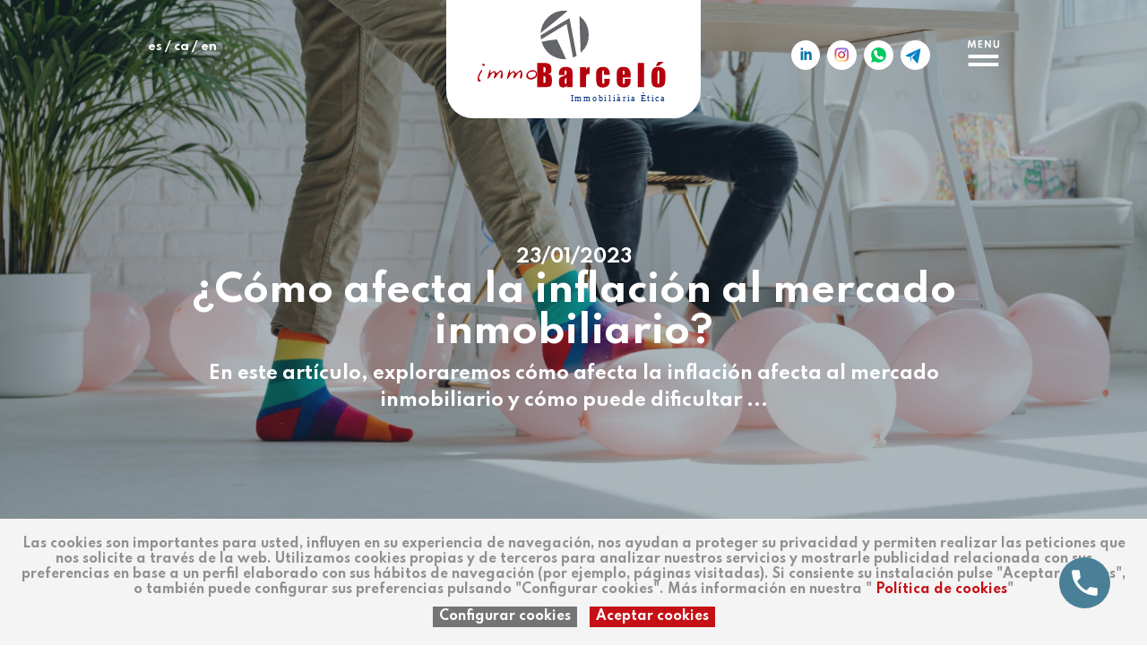

--- FILE ---
content_type: text/html; charset=UTF-8
request_url: https://immobarcelo.es/como-afecta-la-inflacion-al-mercado-inmobiliario/
body_size: 237859
content:
<!DOCTYPE html>
<!--[if IE 7]>
<html class="ie ie7" lang="es-ES">
<![endif]-->
<!--[if IE 8]>
<html class="ie ie8" lang="es-ES">
<![endif]-->
<!--[if !(IE 7) | !(IE 8)  ]><!-->
<html lang="es-ES">
<!--<![endif]-->
<head>
	<meta charset="UTF-8">
	<meta name="viewport" content="width=device-width, initial-scale=1, maximum-scale=1, user-scalable=no, viewport-fit=cover">
	<title>¿Cómo afecta la inflación al mercado inmobiliario? - ImmoBarceló</title>
	<link rel="profile" href="http://gmpg.org/xfn/11">
	<link rel="pingback" href="https://immobarcelo.es/xmlrpc.php">

	<link rel="preconnect" href="https://fonts.gstatic.com">
<link href="https://fonts.googleapis.com/css2?family=Spartan:wght@400;500;600;700&display=swap&family=Rubik:ital,wght@1,500" rel="stylesheet">
<link href="https://fonts.googleapis.com/css2?family=Rubik:ital,wght@1,500&display=swap" rel="stylesheet">

		<link rel='stylesheet' HREF='https://immobarcelo.es/wp-content/themes/immobarcelo/css/slick.css?vers=FE3yDVzYED2rEdFpFbzlkh0QO2qI07' TYPE='text/css'>
  <link rel='stylesheet' href='https://immobarcelo.es/wp-content/themes/immobarcelo/css/grid.css' type='text/css'>
	<link rel="stylesheet" href="https://immobarcelo.es/wp-content/themes/immobarcelo/css/jquery.mCustomScrollbar.css" />
  <link rel="stylesheet" href="https://immobarcelo.es/wp-content/themes/immobarcelo/style.css?vers=cxxpGAoL3QQR8x57k5AGrs3pE1XnzM" type="text/css" media="screen" />
  <link rel='stylesheet' HREF='https://immobarcelo.es/wp-content/themes/immobarcelo/style-je.css?vers=opeud4Gaf6XBkuW5gogU9v9AwOtHYA' TYPE='text/css'>
  <link rel='stylesheet' HREF='https://immobarcelo.es/wp-content/themes/immobarcelo/css/estil-responsive.css?vers=OWvhFCswg65fPBVHmqn0CZFF8jKukl' TYPE='text/css'>

<script>
var urlajax="https://immobarcelo.es/wp-content/themes/immobarcelo";
</script>
<script src="https://immobarcelo.es/wp-content/themes/immobarcelo/js/jquery-latest.js"></script>
<script src="https://immobarcelo.es/wp-content/themes/immobarcelo/js/jquery.mCustomScrollbar.concat.min.js"></script>
<script src="https://immobarcelo.es/wp-content/themes/immobarcelo/js/numberAnimate.js?vers=2PrFhkKdUIg6CxJfeyAhVqjjMf4bQ0"></script>
<script src="https://immobarcelo.es/wp-content/themes/immobarcelo/js/slick.min.js"></script>
<script src="https://immobarcelo.es/wp-content/themes/immobarcelo/js/efectes.js?vers=aUjnP2vdhfTFvVqWg3Now3809EkzjP"></script>





<script>
$(document).ready(function() {
	$(".cbannercookiescode").addClass("showbannercookies");
});
</script>

	<meta name='robots' content='index, follow, max-image-preview:large, max-snippet:-1, max-video-preview:-1' />
<link rel="alternate" hreflang="es" href="https://immobarcelo.es/como-afecta-la-inflacion-al-mercado-inmobiliario/" />
<link rel="alternate" hreflang="ca" href="https://immobarcelo.es/ca/com-afecta-la-inflacio-al-mercat-immobiliari/" />
<link rel="alternate" hreflang="en" href="https://immobarcelo.es/en/how-does-inflation-affect-the-real-estate-market/" />
<link rel="alternate" hreflang="x-default" href="https://immobarcelo.es/como-afecta-la-inflacion-al-mercado-inmobiliario/" />

	<!-- This site is optimized with the Yoast SEO plugin v26.7 - https://yoast.com/wordpress/plugins/seo/ -->
	<meta name="description" content="En este artículo, exploraremos cómo afecta la inflación afecta al mercado inmobiliario y cómo puede dificultar el acceso a la propiedad." />
	<link rel="canonical" href="https://immobarcelo.es/como-afecta-la-inflacion-al-mercado-inmobiliario/" />
	<meta property="og:locale" content="es_ES" />
	<meta property="og:type" content="article" />
	<meta property="og:title" content="¿Cómo afecta la inflación al mercado inmobiliario? - ImmoBarceló" />
	<meta property="og:description" content="En este artículo, exploraremos cómo afecta la inflación afecta al mercado inmobiliario y cómo puede dificultar el acceso a la propiedad." />
	<meta property="og:url" content="https://immobarcelo.es/como-afecta-la-inflacion-al-mercado-inmobiliario/" />
	<meta property="og:site_name" content="ImmoBarceló" />
	<meta property="article:published_time" content="2023-01-23T11:23:49+00:00" />
	<meta property="article:modified_time" content="2023-01-24T08:38:31+00:00" />
	<meta property="og:image" content="https://immobarcelo.es/wp-content/uploads/2023/01/pexels-karolina-grabowska-7946610-1.jpg" />
	<meta property="og:image:width" content="1920" />
	<meta property="og:image:height" content="1280" />
	<meta property="og:image:type" content="image/jpeg" />
	<meta name="author" content="wpimmobc" />
	<meta name="twitter:card" content="summary_large_image" />
	<meta name="twitter:label1" content="Escrito por" />
	<meta name="twitter:data1" content="wpimmobc" />
	<meta name="twitter:label2" content="Tiempo de lectura" />
	<meta name="twitter:data2" content="4 minutos" />
	<script type="application/ld+json" class="yoast-schema-graph">{"@context":"https://schema.org","@graph":[{"@type":"Article","@id":"https://immobarcelo.es/como-afecta-la-inflacion-al-mercado-inmobiliario/#article","isPartOf":{"@id":"https://immobarcelo.es/como-afecta-la-inflacion-al-mercado-inmobiliario/"},"author":{"name":"wpimmobc","@id":"https://immobarcelo.es/#/schema/person/2618b65e7342aea8ddb439a5aa403884"},"headline":"¿Cómo afecta la inflación al mercado inmobiliario?","datePublished":"2023-01-23T11:23:49+00:00","dateModified":"2023-01-24T08:38:31+00:00","mainEntityOfPage":{"@id":"https://immobarcelo.es/como-afecta-la-inflacion-al-mercado-inmobiliario/"},"wordCount":694,"commentCount":0,"image":{"@id":"https://immobarcelo.es/como-afecta-la-inflacion-al-mercado-inmobiliario/#primaryimage"},"thumbnailUrl":"https://immobarcelo.es/wp-content/uploads/2023/01/pexels-karolina-grabowska-7946610-1.jpg","articleSection":["Consejos para propietarios","Featured","Sin categorizar"],"inLanguage":"es"},{"@type":"WebPage","@id":"https://immobarcelo.es/como-afecta-la-inflacion-al-mercado-inmobiliario/","url":"https://immobarcelo.es/como-afecta-la-inflacion-al-mercado-inmobiliario/","name":"¿Cómo afecta la inflación al mercado inmobiliario? - ImmoBarceló","isPartOf":{"@id":"https://immobarcelo.es/#website"},"primaryImageOfPage":{"@id":"https://immobarcelo.es/como-afecta-la-inflacion-al-mercado-inmobiliario/#primaryimage"},"image":{"@id":"https://immobarcelo.es/como-afecta-la-inflacion-al-mercado-inmobiliario/#primaryimage"},"thumbnailUrl":"https://immobarcelo.es/wp-content/uploads/2023/01/pexels-karolina-grabowska-7946610-1.jpg","datePublished":"2023-01-23T11:23:49+00:00","dateModified":"2023-01-24T08:38:31+00:00","author":{"@id":"https://immobarcelo.es/#/schema/person/2618b65e7342aea8ddb439a5aa403884"},"description":"En este artículo, exploraremos cómo afecta la inflación afecta al mercado inmobiliario y cómo puede dificultar el acceso a la propiedad.","inLanguage":"es","potentialAction":[{"@type":"ReadAction","target":["https://immobarcelo.es/como-afecta-la-inflacion-al-mercado-inmobiliario/"]}]},{"@type":"ImageObject","inLanguage":"es","@id":"https://immobarcelo.es/como-afecta-la-inflacion-al-mercado-inmobiliario/#primaryimage","url":"https://immobarcelo.es/wp-content/uploads/2023/01/pexels-karolina-grabowska-7946610-1.jpg","contentUrl":"https://immobarcelo.es/wp-content/uploads/2023/01/pexels-karolina-grabowska-7946610-1.jpg","width":1920,"height":1280,"caption":"como-afecta-la-inflacion-al-mercado-inmobiliario"},{"@type":"WebSite","@id":"https://immobarcelo.es/#website","url":"https://immobarcelo.es/","name":"ImmoBarceló","description":"Otro sitio realizado con WordPress","potentialAction":[{"@type":"SearchAction","target":{"@type":"EntryPoint","urlTemplate":"https://immobarcelo.es/?s={search_term_string}"},"query-input":{"@type":"PropertyValueSpecification","valueRequired":true,"valueName":"search_term_string"}}],"inLanguage":"es"},{"@type":"Person","@id":"https://immobarcelo.es/#/schema/person/2618b65e7342aea8ddb439a5aa403884","name":"wpimmobc","image":{"@type":"ImageObject","inLanguage":"es","@id":"https://immobarcelo.es/#/schema/person/image/","url":"https://secure.gravatar.com/avatar/b904e836584635855eaa0ee2922bae4fe2aa94ffb558048dcc5dac5f98f0fadc?s=96&d=mm&r=g","contentUrl":"https://secure.gravatar.com/avatar/b904e836584635855eaa0ee2922bae4fe2aa94ffb558048dcc5dac5f98f0fadc?s=96&d=mm&r=g","caption":"wpimmobc"},"sameAs":["https://immobarcelo.es"],"url":"https://immobarcelo.es/author/wpimmobc/"}]}</script>
	<!-- / Yoast SEO plugin. -->


<link rel="alternate" title="oEmbed (JSON)" type="application/json+oembed" href="https://immobarcelo.es/wp-json/oembed/1.0/embed?url=https%3A%2F%2Fimmobarcelo.es%2Fcomo-afecta-la-inflacion-al-mercado-inmobiliario%2F" />
<link rel="alternate" title="oEmbed (XML)" type="text/xml+oembed" href="https://immobarcelo.es/wp-json/oembed/1.0/embed?url=https%3A%2F%2Fimmobarcelo.es%2Fcomo-afecta-la-inflacion-al-mercado-inmobiliario%2F&#038;format=xml" />
<style id='wp-img-auto-sizes-contain-inline-css' type='text/css'>
img:is([sizes=auto i],[sizes^="auto," i]){contain-intrinsic-size:3000px 1500px}
/*# sourceURL=wp-img-auto-sizes-contain-inline-css */
</style>
<style id='wp-emoji-styles-inline-css' type='text/css'>

	img.wp-smiley, img.emoji {
		display: inline !important;
		border: none !important;
		box-shadow: none !important;
		height: 1em !important;
		width: 1em !important;
		margin: 0 0.07em !important;
		vertical-align: -0.1em !important;
		background: none !important;
		padding: 0 !important;
	}
/*# sourceURL=wp-emoji-styles-inline-css */
</style>
<link rel='stylesheet' id='wp-block-library-css' href='https://immobarcelo.es/wp-includes/css/dist/block-library/style.min.css?ver=6.9' type='text/css' media='all' />
<style id='global-styles-inline-css' type='text/css'>
:root{--wp--preset--aspect-ratio--square: 1;--wp--preset--aspect-ratio--4-3: 4/3;--wp--preset--aspect-ratio--3-4: 3/4;--wp--preset--aspect-ratio--3-2: 3/2;--wp--preset--aspect-ratio--2-3: 2/3;--wp--preset--aspect-ratio--16-9: 16/9;--wp--preset--aspect-ratio--9-16: 9/16;--wp--preset--color--black: #000000;--wp--preset--color--cyan-bluish-gray: #abb8c3;--wp--preset--color--white: #ffffff;--wp--preset--color--pale-pink: #f78da7;--wp--preset--color--vivid-red: #cf2e2e;--wp--preset--color--luminous-vivid-orange: #ff6900;--wp--preset--color--luminous-vivid-amber: #fcb900;--wp--preset--color--light-green-cyan: #7bdcb5;--wp--preset--color--vivid-green-cyan: #00d084;--wp--preset--color--pale-cyan-blue: #8ed1fc;--wp--preset--color--vivid-cyan-blue: #0693e3;--wp--preset--color--vivid-purple: #9b51e0;--wp--preset--gradient--vivid-cyan-blue-to-vivid-purple: linear-gradient(135deg,rgb(6,147,227) 0%,rgb(155,81,224) 100%);--wp--preset--gradient--light-green-cyan-to-vivid-green-cyan: linear-gradient(135deg,rgb(122,220,180) 0%,rgb(0,208,130) 100%);--wp--preset--gradient--luminous-vivid-amber-to-luminous-vivid-orange: linear-gradient(135deg,rgb(252,185,0) 0%,rgb(255,105,0) 100%);--wp--preset--gradient--luminous-vivid-orange-to-vivid-red: linear-gradient(135deg,rgb(255,105,0) 0%,rgb(207,46,46) 100%);--wp--preset--gradient--very-light-gray-to-cyan-bluish-gray: linear-gradient(135deg,rgb(238,238,238) 0%,rgb(169,184,195) 100%);--wp--preset--gradient--cool-to-warm-spectrum: linear-gradient(135deg,rgb(74,234,220) 0%,rgb(151,120,209) 20%,rgb(207,42,186) 40%,rgb(238,44,130) 60%,rgb(251,105,98) 80%,rgb(254,248,76) 100%);--wp--preset--gradient--blush-light-purple: linear-gradient(135deg,rgb(255,206,236) 0%,rgb(152,150,240) 100%);--wp--preset--gradient--blush-bordeaux: linear-gradient(135deg,rgb(254,205,165) 0%,rgb(254,45,45) 50%,rgb(107,0,62) 100%);--wp--preset--gradient--luminous-dusk: linear-gradient(135deg,rgb(255,203,112) 0%,rgb(199,81,192) 50%,rgb(65,88,208) 100%);--wp--preset--gradient--pale-ocean: linear-gradient(135deg,rgb(255,245,203) 0%,rgb(182,227,212) 50%,rgb(51,167,181) 100%);--wp--preset--gradient--electric-grass: linear-gradient(135deg,rgb(202,248,128) 0%,rgb(113,206,126) 100%);--wp--preset--gradient--midnight: linear-gradient(135deg,rgb(2,3,129) 0%,rgb(40,116,252) 100%);--wp--preset--font-size--small: 13px;--wp--preset--font-size--medium: 20px;--wp--preset--font-size--large: 36px;--wp--preset--font-size--x-large: 42px;--wp--preset--spacing--20: 0.44rem;--wp--preset--spacing--30: 0.67rem;--wp--preset--spacing--40: 1rem;--wp--preset--spacing--50: 1.5rem;--wp--preset--spacing--60: 2.25rem;--wp--preset--spacing--70: 3.38rem;--wp--preset--spacing--80: 5.06rem;--wp--preset--shadow--natural: 6px 6px 9px rgba(0, 0, 0, 0.2);--wp--preset--shadow--deep: 12px 12px 50px rgba(0, 0, 0, 0.4);--wp--preset--shadow--sharp: 6px 6px 0px rgba(0, 0, 0, 0.2);--wp--preset--shadow--outlined: 6px 6px 0px -3px rgb(255, 255, 255), 6px 6px rgb(0, 0, 0);--wp--preset--shadow--crisp: 6px 6px 0px rgb(0, 0, 0);}:where(.is-layout-flex){gap: 0.5em;}:where(.is-layout-grid){gap: 0.5em;}body .is-layout-flex{display: flex;}.is-layout-flex{flex-wrap: wrap;align-items: center;}.is-layout-flex > :is(*, div){margin: 0;}body .is-layout-grid{display: grid;}.is-layout-grid > :is(*, div){margin: 0;}:where(.wp-block-columns.is-layout-flex){gap: 2em;}:where(.wp-block-columns.is-layout-grid){gap: 2em;}:where(.wp-block-post-template.is-layout-flex){gap: 1.25em;}:where(.wp-block-post-template.is-layout-grid){gap: 1.25em;}.has-black-color{color: var(--wp--preset--color--black) !important;}.has-cyan-bluish-gray-color{color: var(--wp--preset--color--cyan-bluish-gray) !important;}.has-white-color{color: var(--wp--preset--color--white) !important;}.has-pale-pink-color{color: var(--wp--preset--color--pale-pink) !important;}.has-vivid-red-color{color: var(--wp--preset--color--vivid-red) !important;}.has-luminous-vivid-orange-color{color: var(--wp--preset--color--luminous-vivid-orange) !important;}.has-luminous-vivid-amber-color{color: var(--wp--preset--color--luminous-vivid-amber) !important;}.has-light-green-cyan-color{color: var(--wp--preset--color--light-green-cyan) !important;}.has-vivid-green-cyan-color{color: var(--wp--preset--color--vivid-green-cyan) !important;}.has-pale-cyan-blue-color{color: var(--wp--preset--color--pale-cyan-blue) !important;}.has-vivid-cyan-blue-color{color: var(--wp--preset--color--vivid-cyan-blue) !important;}.has-vivid-purple-color{color: var(--wp--preset--color--vivid-purple) !important;}.has-black-background-color{background-color: var(--wp--preset--color--black) !important;}.has-cyan-bluish-gray-background-color{background-color: var(--wp--preset--color--cyan-bluish-gray) !important;}.has-white-background-color{background-color: var(--wp--preset--color--white) !important;}.has-pale-pink-background-color{background-color: var(--wp--preset--color--pale-pink) !important;}.has-vivid-red-background-color{background-color: var(--wp--preset--color--vivid-red) !important;}.has-luminous-vivid-orange-background-color{background-color: var(--wp--preset--color--luminous-vivid-orange) !important;}.has-luminous-vivid-amber-background-color{background-color: var(--wp--preset--color--luminous-vivid-amber) !important;}.has-light-green-cyan-background-color{background-color: var(--wp--preset--color--light-green-cyan) !important;}.has-vivid-green-cyan-background-color{background-color: var(--wp--preset--color--vivid-green-cyan) !important;}.has-pale-cyan-blue-background-color{background-color: var(--wp--preset--color--pale-cyan-blue) !important;}.has-vivid-cyan-blue-background-color{background-color: var(--wp--preset--color--vivid-cyan-blue) !important;}.has-vivid-purple-background-color{background-color: var(--wp--preset--color--vivid-purple) !important;}.has-black-border-color{border-color: var(--wp--preset--color--black) !important;}.has-cyan-bluish-gray-border-color{border-color: var(--wp--preset--color--cyan-bluish-gray) !important;}.has-white-border-color{border-color: var(--wp--preset--color--white) !important;}.has-pale-pink-border-color{border-color: var(--wp--preset--color--pale-pink) !important;}.has-vivid-red-border-color{border-color: var(--wp--preset--color--vivid-red) !important;}.has-luminous-vivid-orange-border-color{border-color: var(--wp--preset--color--luminous-vivid-orange) !important;}.has-luminous-vivid-amber-border-color{border-color: var(--wp--preset--color--luminous-vivid-amber) !important;}.has-light-green-cyan-border-color{border-color: var(--wp--preset--color--light-green-cyan) !important;}.has-vivid-green-cyan-border-color{border-color: var(--wp--preset--color--vivid-green-cyan) !important;}.has-pale-cyan-blue-border-color{border-color: var(--wp--preset--color--pale-cyan-blue) !important;}.has-vivid-cyan-blue-border-color{border-color: var(--wp--preset--color--vivid-cyan-blue) !important;}.has-vivid-purple-border-color{border-color: var(--wp--preset--color--vivid-purple) !important;}.has-vivid-cyan-blue-to-vivid-purple-gradient-background{background: var(--wp--preset--gradient--vivid-cyan-blue-to-vivid-purple) !important;}.has-light-green-cyan-to-vivid-green-cyan-gradient-background{background: var(--wp--preset--gradient--light-green-cyan-to-vivid-green-cyan) !important;}.has-luminous-vivid-amber-to-luminous-vivid-orange-gradient-background{background: var(--wp--preset--gradient--luminous-vivid-amber-to-luminous-vivid-orange) !important;}.has-luminous-vivid-orange-to-vivid-red-gradient-background{background: var(--wp--preset--gradient--luminous-vivid-orange-to-vivid-red) !important;}.has-very-light-gray-to-cyan-bluish-gray-gradient-background{background: var(--wp--preset--gradient--very-light-gray-to-cyan-bluish-gray) !important;}.has-cool-to-warm-spectrum-gradient-background{background: var(--wp--preset--gradient--cool-to-warm-spectrum) !important;}.has-blush-light-purple-gradient-background{background: var(--wp--preset--gradient--blush-light-purple) !important;}.has-blush-bordeaux-gradient-background{background: var(--wp--preset--gradient--blush-bordeaux) !important;}.has-luminous-dusk-gradient-background{background: var(--wp--preset--gradient--luminous-dusk) !important;}.has-pale-ocean-gradient-background{background: var(--wp--preset--gradient--pale-ocean) !important;}.has-electric-grass-gradient-background{background: var(--wp--preset--gradient--electric-grass) !important;}.has-midnight-gradient-background{background: var(--wp--preset--gradient--midnight) !important;}.has-small-font-size{font-size: var(--wp--preset--font-size--small) !important;}.has-medium-font-size{font-size: var(--wp--preset--font-size--medium) !important;}.has-large-font-size{font-size: var(--wp--preset--font-size--large) !important;}.has-x-large-font-size{font-size: var(--wp--preset--font-size--x-large) !important;}
/*# sourceURL=global-styles-inline-css */
</style>

<style id='classic-theme-styles-inline-css' type='text/css'>
/*! This file is auto-generated */
.wp-block-button__link{color:#fff;background-color:#32373c;border-radius:9999px;box-shadow:none;text-decoration:none;padding:calc(.667em + 2px) calc(1.333em + 2px);font-size:1.125em}.wp-block-file__button{background:#32373c;color:#fff;text-decoration:none}
/*# sourceURL=/wp-includes/css/classic-themes.min.css */
</style>
<link rel='stylesheet' id='dg2pb_style-css' href='https://immobarcelo.es/wp-content/plugins/small-phone-button-basic/assets/styles.css?ver=1.1.3' type='text/css' media='all' />
<script type="text/javascript" id="wpml-cookie-js-extra">
/* <![CDATA[ */
var wpml_cookies = {"wp-wpml_current_language":{"value":"es","expires":1,"path":"/"}};
var wpml_cookies = {"wp-wpml_current_language":{"value":"es","expires":1,"path":"/"}};
//# sourceURL=wpml-cookie-js-extra
/* ]]> */
</script>
<script type="text/javascript" src="https://immobarcelo.es/wp-content/plugins/sitepress-multilingual-cms/res/js/cookies/language-cookie.js?ver=486900" id="wpml-cookie-js" defer="defer" data-wp-strategy="defer"></script>
<script type="text/javascript" src="https://immobarcelo.es/wp-includes/js/jquery/jquery.min.js?ver=3.7.1" id="jquery-core-js"></script>
<script type="text/javascript" src="https://immobarcelo.es/wp-includes/js/jquery/jquery-migrate.min.js?ver=3.4.1" id="jquery-migrate-js"></script>
<link rel="https://api.w.org/" href="https://immobarcelo.es/wp-json/" /><link rel="alternate" title="JSON" type="application/json" href="https://immobarcelo.es/wp-json/wp/v2/posts/251791" /><link rel="EditURI" type="application/rsd+xml" title="RSD" href="https://immobarcelo.es/xmlrpc.php?rsd" />
<meta name="generator" content="WordPress 6.9" />
<link rel='shortlink' href='https://immobarcelo.es/?p=251791' />
<meta name="generator" content="WPML ver:4.8.6 stt:8,1,2;" />
<link rel="preconnect" href="//code.tidio.co"><link rel="icon" href="https://immobarcelo.es/wp-content/uploads/2022/08/cropped-cropped-immo-32x32.png" sizes="32x32" />
<link rel="icon" href="https://immobarcelo.es/wp-content/uploads/2022/08/cropped-cropped-immo-192x192.png" sizes="192x192" />
<link rel="apple-touch-icon" href="https://immobarcelo.es/wp-content/uploads/2022/08/cropped-cropped-immo-180x180.png" />
<meta name="msapplication-TileImage" content="https://immobarcelo.es/wp-content/uploads/2022/08/cropped-cropped-immo-270x270.png" />
		<style type="text/css" id="wp-custom-css">
			a.contact {
	color: blue;
	text-decoration: underline;
}

.faqs h2 {
	font-size: 20px;
}


.faqs h3 {
	font-size: 18px;
}

.check-list-before {
  list-style-type: none;
  padding-left: 0;
	width: 100%;
	text-align: left;
	margin: 15px auto;
}

.check-list-before li {
	position: relative;
  padding-left: 30px;
  margin-bottom: 10px;
}

.check-list-before li::before {
	content: "";
  position: absolute;
  left: 0;
  top: 0px;
  width: 20px;
  height: 20px;
  background-color: #C51015;
  border-radius: 50%;
}

.check-list-before li::after {
	content: "✓";
  position: absolute;
  left: 5px;
  top: 1px;
  color: white;
  font-size: 14px;
  font-weight: bold;
}

:lang(ca) .hide-for-catalan-english,
:lang(en) .hide-for-catalan-english {
  display: none;
}
		</style>
		</head>

<body class="wp-singular post-template-default single single-post postid-251791 single-format-standard wp-theme-immobarcelo">

	
<div class="cheader ">
	<div class="cheaderlogo">
		<a href="https://immobarcelo.es"><svg xmlns="http://www.w3.org/2000/svg" width="114.677" height="56.149" viewBox="0 0 114.677 56.149">
  <g id="Grupo_375" data-name="Grupo 375" transform="translate(-1128.156 105.821)">
    <text id="Immobil" transform="translate(1184.777 -50.672)" fill="#002c7e" font-size="5.326" font-family="Roboto-Light, Roboto" font-weight="300"><tspan x="0" y="0" letter-spacing="0.175em">Immobi</tspan><tspan y="0">l</tspan></text>
    <text id="i" transform="translate(1210.511 -50.672)" fill="#002c7e" font-size="5.326" font-family="Roboto-Light, Roboto" font-weight="300"><tspan x="0" y="0">i</tspan></text>
    <text id="à" transform="translate(1212.684 -50.672)" fill="#002c7e" font-size="5.326" font-family="Roboto-Light, Roboto" font-weight="300"><tspan x="0" y="0">à</tspan></text>
    <text id="r" transform="translate(1216.486 -50.672)" fill="#002c7e" font-size="5.326" font-family="Roboto-Light, Roboto" font-weight="300"><tspan x="0" y="0">r</tspan></text>
    <text id="i-2" data-name="i" transform="translate(1219.218 -50.672)" fill="#002c7e" font-size="5.326" font-family="Roboto-Light, Roboto" font-weight="300"><tspan x="0" y="0">i</tspan></text>
    <text id="a" transform="translate(1221.354 -50.672)" fill="#002c7e" font-size="5.326" font-family="Roboto-Light, Roboto" font-weight="300"><tspan x="0" y="0">a</tspan></text>
    <text id="_" data-name=" " transform="translate(1225.15 -50.672)" fill="#002c7e" font-size="5.326" font-family="Roboto-Light, Roboto" font-weight="300"><tspan x="0" y="0"> </tspan></text>
    <text id="È" transform="translate(1227.388 -50.672)" fill="#002c7e" font-size="5.326" font-family="Roboto-Light, Roboto" font-weight="300"><tspan x="0" y="0">È</tspan></text>
    <text id="ti" transform="translate(1231.36 -50.672)" fill="#002c7e" font-size="5.326" font-family="Roboto-Light, Roboto" font-weight="300"><tspan x="0" y="0" letter-spacing="0.175em">t</tspan><tspan y="0">i</tspan></text>
    <text id="c" transform="translate(1236.138 -50.672)" fill="#002c7e" font-size="5.326" font-family="Roboto-Light, Roboto" font-weight="300"><tspan x="0" y="0">c</tspan></text>
    <text id="a-2" data-name="a" transform="translate(1239.833 -50.672)" fill="#002c7e" font-size="5.326" font-family="Roboto-Light, Roboto" font-weight="300"><tspan x="0" y="0">a</tspan></text>
    <path id="Trazado_899" data-name="Trazado 899" d="M1182.941-105.724a3.8,3.8,0,0,1-.957.853c-5.046,4.222-10.362,8.535-15.453,12.646a14.992,14.992,0,0,1,4.226-9.343,14.5,14.5,0,0,1,12.184-4.156" fill="#636568"/>
    <path id="Trazado_900" data-name="Trazado 900" d="M1190.935-80.252c-.143-6.61-.486-12.663-.64-19.717-.019-.908-.066-1.831-.105-2.7-.011-.064.034-.071.034-.035a14.5,14.5,0,0,1,5.65,10.942,14.078,14.078,0,0,1-4.939,11.511" fill="#636568"/>
    <path id="Trazado_901" data-name="Trazado 901" d="M1188.485-78.3c-.761.295-1.426.681-2.2.96q-1.914-10.236-3.872-20.428c-5.157,3.038-10.471,6.413-15.631,9.45-.031-.355-.067-.772-.1-1.243a4.025,4.025,0,0,1-.108-1.243c.057-.175.745-.521,1.067-.712,5.42-3.216,11.082-6.641,16.411-9.8.01-.041.071-.024.071-.071.031,0,.034.014.034.036q2.164,11.532,4.337,23.055" fill="#636568"/>
    <path id="Trazado_902" data-name="Trazado 902" d="M1182.019-76.45a11.285,11.285,0,0,1-5.4-.675,16.689,16.689,0,0,1-4.3-2.13,15.7,15.7,0,0,1-5.187-7.676,77.219,77.219,0,0,1,9.023-1.421c.062-.007.076-.038.144-.035.331.012.668,1,.851,1.386,1.639,3.452,3.354,7.144,4.868,10.551" fill="#636568"/>
    <path id="Trazado_903" data-name="Trazado 903" d="M1241.339-74.7c.04.122-.145.242-.241.323-.82.684-1.82,1.46-2.664,2.141h-1.817c.532-.828,1.051-1.667,1.615-2.464Z" fill="#b5000d"/>
    <path id="Trazado_904" data-name="Trazado 904" d="M1164.5-74.1c3.127.113,7.061-.59,8.193,1.655.44.87.734,3.373.041,4.319a2.547,2.547,0,0,1-1.534.767c.748.318,1.463.51,1.817,1.17.6,1.126.585,4.759-.083,5.812-.7,1.1-2.73,1.01-4.56,1.01h-3.915V-73.978c0-.055-.005-.113.041-.121m4.724,5.693c.442-.274.555-2.624,0-3.028-.261-.187-.576-.088-.931-.12v3.269c.3-.1.67.038.931-.121m.12,6.255c.248-.282.2-1.217.2-1.819,0-1.274.08-2.223-1.209-2.017-.068,1-.068,2.908,0,4.118.3-.1.775-.017,1.008-.282" fill="#b5000d"/>
    <path id="Trazado_905" data-name="Trazado 905" d="M1225.883-74.1h3.755v14.73h-3.8V-73.974c0-.058-.006-.116.041-.122" fill="#b5000d"/>
    <path id="Trazado_906" data-name="Trazado 906" d="M1186.051-59.366h-3.592v-.969c-.268.257-.374.566-.726.806a3.015,3.015,0,0,1-3.51-.444,4.118,4.118,0,0,1-.486-2.34,4.9,4.9,0,0,1,.4-2.582c.83-1,3.142-1.238,4.116-2.1.152-.833.333-2.549-.525-2.544-.906.007-.383,1.884-.526,2.783h-3.47c-.289-3.368,1.2-4.866,4-4.921,1.992-.039,3.625.553,4.076,2.017a10.552,10.552,0,0,1,.2,2.464c.085,2.442.021,5.364.041,7.828m-4.681-4.763a3.854,3.854,0,0,0,.122,2.785,1.231,1.231,0,0,0,.646,0c.437-.853.2-2.595.2-3.754-.246.318-.745.475-.97.969" fill="#b5000d"/>
    <path id="Trazado_907" data-name="Trazado 907" d="M1196.423-67.4c-.863.006-1.686.122-1.978.768-.349.774-.163,2.328-.163,3.55v3.714h-3.67V-71.433h3.67c-.088.449-.077,1-.16,1.455.453-.68,1.138-1.69,2.3-1.659Z" fill="#b5000d"/>
    <path id="Trazado_908" data-name="Trazado 908" d="M1208.65-66.872h-3.428c-.106-.9.3-2.646-.568-2.666-.664-.014-.524,1.08-.524,1.857v2.343c0,1.452-.354,4.089.686,4.035.967-.054.413-2.134.564-3.028h3.27c.061,2.014-.125,3.119-1.007,4.076-1.469,1.589-5.6,1.673-6.742-.646a11.088,11.088,0,0,1-.483-4.277c0-1.929-.2-4.106.728-5.165a4.376,4.376,0,0,1,3.227-1.333c2.976-.047,4.481,1.576,4.277,4.8" fill="#b5000d"/>
    <path id="Trazado_909" data-name="Trazado 909" d="M1221.363-65.178h-4.722a20.208,20.208,0,0,0-.039,2.138c0,.679-.09,1.609.4,1.737,1.286.328.792-2.062.89-3.108h3.471c.114,2.125-.161,3.376-1.091,4.278-1.3,1.272-4.389,1.3-5.931.242a3.583,3.583,0,0,1-1.13-1.453,14.3,14.3,0,0,1-.284-4.358c0-1.738-.06-3.129.445-4.159a3.853,3.853,0,0,1,3.472-1.815c3.793-.083,4.861,2.382,4.519,6.5m-4.6-4.238a7.571,7.571,0,0,0-.161,2.26h1.088c-.033-.994.245-2.793-.927-2.26" fill="#b5000d"/>
    <path id="Trazado_910" data-name="Trazado 910" d="M1238.029-71.634c1.99-.058,3.764.712,4.318,2.34a17.645,17.645,0,0,1,.2,3.954,12.205,12.205,0,0,1-.366,4.158,3.435,3.435,0,0,1-1.855,1.735c-1.445.541-4.082.417-5.164-.565-1.128-1.021-1.048-3.212-1.048-5.61a10.812,10.812,0,0,1,.524-4.318,3.72,3.72,0,0,1,3.388-1.694m-.241,6.335v2.218c0,.643-.051,1.693.443,1.778.805.14.646-.937.646-1.857v-4.357c0-.98.123-2.379-.848-1.938a13.944,13.944,0,0,0-.241,4.156" fill="#b5000d"/>
    <path id="Trazado_911" data-name="Trazado 911" d="M1132.3-72.242c-.774.116-.981-.337-1.334-.646a.791.791,0,1,1,1.334.646" fill="#b5000d"/>
    <path id="Trazado_912" data-name="Trazado 912" d="M1130.036-63.442c.117.864-1.108.678-1.653.524a5.952,5.952,0,0,1,.6-4.52,12.439,12.439,0,0,1,1.657-2.543c.82.358-.3,1.8-.688,2.505-.486.883-1.269,2.169-.807,3.186.191.417.49.514.888.848" fill="#b5000d"/>
    <path id="Trazado_913" data-name="Trazado 913" d="M1135.808-70.02c.553.48-.044,1.31,0,2.017.868.081,1.819-1.239,2.745-1.089.57.093.567.969,1.01,1.29,1.169-.388,1.7-1.421,2.823-1.857,1.542.676,1.338,4.092.321,5.207-1.767-.56.615-2.985-.361-4.276-2.266.542-2.212,3.41-4.32,4.116-.224-1.319,1.191-2.632.2-3.714-2.438.351-2.188,3.381-4.278,4.076.717-1.824.842-4.242,1.857-5.77" fill="#b5000d"/>
    <path id="Trazado_914" data-name="Trazado 914" d="M1147.713-70.02c.574.452-.033,1.316.041,2.017.867.088,1.8-1.275,2.743-1.089.55.107.547,1,1.01,1.29,1.141-.4,1.679-1.412,2.785-1.857,1.571.626,1.334,4.086.36,5.207-1.8-.475.543-2.9-.36-4.235-2.336.46-2.214,3.382-4.319,4.075-.264-1.366,1.2-2.676.162-3.714-2.409.364-2.178,3.364-4.239,4.076.667-1.864.848-4.209,1.817-5.77" fill="#b5000d"/>
    <path id="Trazado_915" data-name="Trazado 915" d="M1161.152-69.659a2.783,2.783,0,0,1,2.944,1.173,3.41,3.41,0,0,1,.2,2.1c-.354,1.456-2.157,2.4-3.715,2.38-1.5-.017-3.093-1.009-2.742-2.825a3.984,3.984,0,0,1,3.309-2.826m-1.938,1.7a1.978,1.978,0,0,0-.2,2.139c.947,1.882,4.024.375,4.519-.768a1.889,1.889,0,0,0-.928-2.3,2.318,2.318,0,0,0-.766.041c-1.385.113-2.1.314-2.624.888" fill="#b5000d"/>
  </g>
</svg>
</a>
	</div>

	<div class="cheadercontent">
		<div class="contentxlarge">
			<div class="cidiomas">
				<div class="cselectoridioma">
					<div class="cselectoridiomawrap">
						<a class="lcurrentlanguage" href="https://immobarcelo.es/como-afecta-la-inflacion-al-mercado-inmobiliario/">es</a><span class="sbarra">/</span><a class="" href="https://immobarcelo.es/ca/com-afecta-la-inflacio-al-mercat-immobiliari/">ca</a><span class="sbarra">/</span><a class="" href="https://immobarcelo.es/en/how-does-inflation-affect-the-real-estate-market/">en</a><span class="sbarra">/</span>					</div>
				</div>
			</div>

			<div class="cmenuburgersocial">
				<div class="csocial csocialheader">
					<a target="_blank" href="https://www.linkedin.com/company/immobarcel%C3%B3/">
						<svg xmlns="http://www.w3.org/2000/svg" width="32.86" height="32.86" viewBox="0 0 32.86 32.86">
  <g id="Grupo_53" data-name="Grupo 53" transform="translate(0 0)">
    <g id="Grupo_22" data-name="Grupo 22">
      <path id="Trazado_17" data-name="Trazado 17" d="M129.849,979.938a16.412,16.412,0,1,0,11.637,4.8,16.43,16.43,0,0,0-11.637-4.8Z" transform="translate(-113.44 -979.938)" fill="#fff" fill-rule="evenodd"/>
    </g>
    <g id="Grupo_54" data-name="Grupo 54" transform="translate(10.825 8.163)">
      <rect id="Rectángulo_33" data-name="Rectángulo 33" width="2.765" height="9.678" transform="translate(0 4.149)" fill="#0e76a8"/>
      <path id="Trazado_22" data-name="Trazado 22" d="M226.1,329.793a1.382,1.382,0,1,1-1.382,1.383,1.382,1.382,0,0,1,1.382-1.383Z" transform="translate(-224.719 -329.793)" fill="#0e76a8"/>
      <path id="Trazado_23" data-name="Trazado 23" d="M282.175,388.633a1.383,1.383,0,1,1,2.765,0v5.531h2.765v-6.222a3.3,3.3,0,0,0-3.111-3.456c-.978,0-1.849.934-2.425,1.717v-1.717h-2.76v9.678h2.765Z" transform="translate(-275.263 -380.337)" fill="#0e76a8"/>
    </g>
  </g>
</svg>
					</a>
					<a target="_blank" href="https://www.instagram.com/immobarcelo/">
						<svg xmlns="http://www.w3.org/2000/svg" xmlns:xlink="http://www.w3.org/1999/xlink" width="32.763" height="32.763" viewBox="0 0 32.763 32.763">
  <g id="Grupo_283" data-name="Grupo 283" transform="translate(-1502.48 -54.506)">
    <circle id="Elipse_5" data-name="Elipse 5" cx="16.382" cy="16.382" r="16.382" transform="translate(1502.48 54.506)" fill="#fff"/>
    <image id="insta" width="15" height="15" transform="translate(1511 63)" xlink:href="[data-uri]"/>
  </g>
</svg>
					</a>
					<a href="https://wa.me/34608129079">
						<svg id="Grupo_61" data-name="Grupo 61" xmlns="http://www.w3.org/2000/svg" width="32.763" height="32.763" viewBox="0 0 32.763 32.763">
  <circle id="Elipse_4" data-name="Elipse 4" cx="16.382" cy="16.382" r="16.382" transform="translate(0 0)" fill="#fff"/>
  <g id="Grupo_60" data-name="Grupo 60" transform="translate(8.086 7.909)">
    <path id="Trazado_32" data-name="Trazado 32" d="M17.59,9.726A8.007,8.007,0,0,1,12.8,16.774a7.915,7.915,0,0,1-7.513-.253.664.664,0,0,0-.6-.057c-1.062.367-2.123.71-3.185,1.062-.245.082-.465-.008-.49-.245a.543.543,0,0,1,.049-.269c.351-1.07.71-2.148,1.078-3.209a.5.5,0,0,0-.041-.433A7.847,7.847,0,0,1,1,8.893,8.122,8.122,0,0,1,4.369,2.6a7.854,7.854,0,0,1,5.839-1.56A8.125,8.125,0,0,1,16.92,6,8.806,8.806,0,0,1,17.59,9.726Zm-2.989,2.8c0-.678-.212-1.053-.727-1.249-.653-.261-1.307-.506-1.96-.743a1.091,1.091,0,0,0-1.225.261c-.082.09-.171.171-.253.245a.452.452,0,0,1-.637.033A9.309,9.309,0,0,1,7.676,9c-.416-.572-.416-.588.082-1.1a1.166,1.166,0,0,0,.253-1.29c-.237-.621-.449-1.249-.7-1.87a2.144,2.144,0,0,0-.335-.514A1.5,1.5,0,0,0,5.112,4.3c-.253.286-.531.547-.792.808a1.031,1.031,0,0,0-.327.71,12.685,12.685,0,0,0,.131,1.356,8.814,8.814,0,0,0,2.556,4.8,8.887,8.887,0,0,0,5.455,2.572,1.555,1.555,0,0,0,1.527-.531c.155-.18.327-.327.49-.49A1.2,1.2,0,0,0,14.6,12.527Z" transform="translate(-0.989 -0.967)" fill="#00c95f" fill-rule="evenodd"/>
  </g>
</svg>
					</a>
					<a href="https://t.me/immobarcelo">
						<svg id="Grupo_64" data-name="Grupo 64" xmlns="http://www.w3.org/2000/svg" width="33" height="33" viewBox="0 0 33 33">
  <path id="Trazado_34" data-name="Trazado 34" d="M16.5,0A16.5,16.5,0,1,1,0,16.5,16.5,16.5,0,0,1,16.5,0Z" transform="translate(0 0)" fill="#fff"/>
  <g id="Grupo_63" data-name="Grupo 63" transform="translate(6.185 9.363)">
    <g id="Grupo_62" data-name="Grupo 62">
      <path id="Trazado_33" data-name="Trazado 33" d="M6.271,16.2c-.335-1.952-.653-3.872-.988-5.8-.4-.057-.809-.123-1.2-.188-.841-.123-1.666-.237-2.508-.368A.935.935,0,0,1,.831,8.436a1.583,1.583,0,0,1,.792-.719c2.908-1.348,5.824-2.7,8.723-4.059,1.617-.751,3.234-1.519,4.876-2.254a1.862,1.862,0,0,1,1.1-.245.566.566,0,0,1,.555.637,10.577,10.577,0,0,1-.188,1.152c-.555,2.793-1.1,5.587-1.666,8.388-.335,1.6-.653,3.21-1,4.819a1.888,1.888,0,0,1-.515,1c-.286.261-.466.27-.735.016-.319-.327-.653-.662-.956-1.013-1.5-1.715-3-3.447-4.5-5.178q2.855-3.136,5.7-6.265A.178.178,0,0,1,13,4.679c-.286.212-.572.425-.866.645Q9.195,7.518,6.222,9.7a.3.3,0,0,0-.139.359q.343,1.727.686,3.479a.31.31,0,0,1,.016.172C6.622,14.53,6.45,15.338,6.271,16.2Z" transform="translate(-0.707 -1.145)" fill="#0081c5" fill-rule="evenodd"/>
    </g>
  </g>
</svg>
					</a>
				</div>

				<div class="cburger jqshowmenu">
					<svg xmlns="http://www.w3.org/2000/svg" width="35.04" height="28.75" viewBox="0 0 35.04 28.75">
  <g id="Grupo_69" data-name="Grupo 69" transform="translate(-1652.745 -48.75)">
    <g id="Grupo_68" data-name="Grupo 68" transform="translate(0 -13.5)">
      <path id="Trazado_35" data-name="Trazado 35" d="M-694.333,80H-728" transform="translate(2381.333)" fill="none" stroke="#fff" stroke-width="4"/>
      <path id="Trazado_36" data-name="Trazado 36" d="M-694.333,80H-728" transform="translate(2381.333 9)" fill="none" stroke="#fff" stroke-width="4"/>
    </g>
    <path id="Trazado_107" data-name="Trazado 107" d="M.745,0l.82-8.25h1.72l1.97,5.16,1.97-5.16h1.72L9.765,0H8.145l-.51-5.34L5.75-.205h-1L2.875-5.34,2.36,0ZM12.43,0V-8.25h4.59v1.42H14.05v1.985H16.9v1.42H14.05V-1.42h2.97V0ZM19.8,0V-8.25h1.62L24.975-2.7V-8.25h1.62V0h-1.62L21.42-5.55V0ZM32.645.16A3.224,3.224,0,0,1,30.3-.618a3.089,3.089,0,0,1-.8-2.308V-8.25h1.62v4.86a2.467,2.467,0,0,0,.358,1.5,1.386,1.386,0,0,0,1.163.458,1.386,1.386,0,0,0,1.162-.458,2.467,2.467,0,0,0,.358-1.5V-8.25h1.62v5.325a3.1,3.1,0,0,1-.792,2.308A3.222,3.222,0,0,1,32.645.16Z" transform="translate(1652 57)" fill="#fff"/>
  </g>
</svg>
				</div>

				<div class="clear"></div>
			</div>


			<div class="clear"></div>
		</div>
	</div>

</div>
<div class="csidemenu">
	<div class="csidemenuinner">
		<div class="cmenuwrap">
			<div class="cmenuclose jqclosesidemenu">
				<svg xmlns="http://www.w3.org/2000/svg" width="26.535" height="26.535" viewBox="0 0 26.535 26.535">
  <g id="Grupo_256" data-name="Grupo 256" transform="translate(-1840.891 -78.232)">
    <path id="Trazado_99" data-name="Trazado 99" d="M-11780.342,80l-23,23" transform="translate(13646)" fill="none" stroke="#515151" stroke-width="5"/>
    <path id="Trazado_100" data-name="Trazado 100" d="M-11803.342,80l23,23" transform="translate(13646)" fill="none" stroke="#515151" stroke-width="5"/>
  </g>
</svg>
			</div>

			<div class="cvcenter">
				<div class="cvcenterinner">
		<div class="menu-menu1-container"><ul id="menu-menu1" class="cmenu"><li id="menu-item-250046" class="menu-item menu-item-type-post_type menu-item-object-page first-menu-item menu-item-250046"><a href="https://immobarcelo.es/nosotros/">Nosotros</a></li>
<li id="menu-item-253708" class="menu-item menu-item-type-post_type menu-item-object-page menu-item-253708"><a href="https://immobarcelo.es/vender-piso-barcelona/">Vender Piso</a></li>
<li id="menu-item-250047" class="menu-item menu-item-type-post_type menu-item-object-page menu-item-250047"><a href="https://immobarcelo.es/tasar-piso/">Tasar inmueble</a></li>
<li id="menu-item-250971" class="menu-item menu-item-type-post_type menu-item-object-page menu-item-250971"><a href="https://immobarcelo.es/personal-shopper/">Personal Shopper</a></li>
<li id="menu-item-250045" class="menu-item menu-item-type-post_type menu-item-object-page menu-item-250045"><a href="https://immobarcelo.es/buscar-inmueble/">Buscar inmueble</a></li>
<li id="menu-item-250061" class="menu-item menu-item-type-post_type menu-item-object-page menu-item-250061"><a href="https://immobarcelo.es/calculadora-de-hipoteca/">Calculadora de hipoteca</a></li>
<li id="menu-item-250054" class="menu-item menu-item-type-post_type menu-item-object-page menu-item-250054"><a href="https://immobarcelo.es/blog/">Nuestro blog</a></li>
<li id="menu-item-250053" class="menu-item menu-item-type-post_type menu-item-object-page menu-item-250053"><a href="https://immobarcelo.es/consejos-para-propietarios/">Tips para propietarios</a></li>
<li id="menu-item-250060" class="menu-item menu-item-type-post_type menu-item-object-page last-menu-item menu-item-250060"><a href="https://immobarcelo.es/contacto/">Contacto</a></li>
</ul></div>				</div>
			</div>


		</div>
	</div>
</div>



	<!-- <a class="lwhatsappcontact" href="https://wa.me/34608129079"><div class="cvcenter">
		<div class="cvcenterinner">
			<svg id="whatsapp" xmlns="http://www.w3.org/2000/svg" width="44.065" height="44.066" viewBox="0 0 44.065 44.066">
			  <g id="Grupo_1" data-name="Grupo 1" transform="translate(0 0)">
			    <path id="WhatsApp-2" data-name="WhatsApp" d="M191.065,292.464a21.668,21.668,0,0,1-32.089,18.794L147,315.065l3.9-11.516a21.241,21.241,0,0,1-3.1-11.084,21.633,21.633,0,0,1,43.265,0Zm-21.632-18.047a18.137,18.137,0,0,0-18.187,18.047,17.854,17.854,0,0,0,3.465,10.581l-2.272,6.7,6.989-2.221a18.095,18.095,0,1,0,10.006-33.109Zm10.923,22.99c-.134-.218-.487-.351-1.016-.614s-3.139-1.536-3.623-1.711-.841-.264-1.193.263-1.37,1.711-1.679,2.062-.618.4-1.15.133a14.529,14.529,0,0,1-4.263-2.611,15.866,15.866,0,0,1-2.95-3.643c-.309-.526-.032-.811.232-1.073.239-.236.531-.614.8-.922a3.528,3.528,0,0,0,.53-.878.959.959,0,0,0-.044-.922c-.132-.263-1.194-2.852-1.635-3.906s-.883-.877-1.193-.877-.663-.044-1.017-.044a1.957,1.957,0,0,0-1.414.658,5.884,5.884,0,0,0-1.855,4.388,10.18,10.18,0,0,0,2.165,5.441c.265.351,3.667,5.836,9.058,7.943s5.391,1.4,6.363,1.315,3.137-1.273,3.58-2.5A4.381,4.381,0,0,0,180.357,297.408Z" transform="translate(-147 -270.999)" fill="#fff"></path>
			  </g>
			</svg>
		</div>
	</div>
</a> -->

<div class='cbar2025'>
	<a href="tel:+34608129079" class='cbar2025inner cbar2025inner1'>
		<svg width="15" height="20" viewBox="0 0 15 20" fill="none" xmlns="http://www.w3.org/2000/svg">
<path d="M14.5552 16.166C14.5031 15.9691 14.2645 15.7867 13.9215 15.4648C13.5786 15.1429 11.8809 13.5735 11.5521 13.3291C11.2233 13.0846 10.9716 12.9349 10.5823 13.2558C10.193 13.5768 9.14528 14.2459 8.82918 14.4426C8.51308 14.6392 8.26627 14.6057 7.92197 14.2801C6.87349 13.4511 5.97662 12.4467 5.27118 11.3114C4.63174 10.2363 4.15551 9.07229 3.85813 7.8573C3.74325 7.3854 4.01983 7.23169 4.2812 7.09253C4.51756 6.96746 4.8269 6.74627 5.10265 6.57319C5.33008 6.42108 5.53407 6.23656 5.70815 6.02546C5.79541 5.93119 5.85746 5.81642 5.88858 5.6918C5.9197 5.56717 5.91886 5.4367 5.88616 5.31248C5.84587 5.0817 5.63032 2.86429 5.53597 1.95958C5.44161 1.05488 5.06403 1.08841 4.8277 1.01727C4.59138 0.946144 4.33236 0.831599 4.06249 0.750372C3.85644 0.694087 3.64102 0.68078 3.42961 0.711259C3.2182 0.741739 3.01531 0.815346 2.83355 0.927543C2.24877 1.21851 1.7313 1.62855 1.31436 2.13134C0.897429 2.63413 0.590251 3.21856 0.412552 3.8471C0.0887572 5.4013 0.228545 7.01637 0.814576 8.49182C0.936061 8.82021 2.27102 13.7823 5.89739 16.6255C9.52376 19.4688 9.68599 18.9298 10.4465 19.0881C11.207 19.2463 13.1301 18.8374 13.7493 18.0036C14.1922 17.4836 14.4726 16.8449 14.5557 16.167L14.5552 16.166Z" fill="white"/>
</svg>
 608 129 079
	</a>
	<a href="https://immobarcelo.es/tasar-piso/" class='cbar2025inner cbar2025inner2'>
		Tasar inmueble	</a>
</div>

<div class="cwrapallinner">
<div id="post-251791" class="post-251791 post type-post status-publish format-standard has-post-thumbnail hentry category-consejos-para-propietarios category-featured category-sin-categorizar">

 <section class="csection zoominout  csectionopaimmo csectiontop csectionopaimmo30 jqswa">
   <div class="csectionbg jqswaitem" style="background-image:url('https://immobarcelo.es/wp-content/uploads/2023/01/pexels-karolina-grabowska-7946610-1.jpg');"></div>

   <div class="jqswaitem jqswaopa">
     <div class="csectionopa"></div>
   </div>
   <div class="csectiontext">

     <div class="contentlarge contentteaser">
       <div class="cvcenter">
         <div class="cvcenterinner">

           <div class="jqswaitem sdatesingle">
           <span class="sh1low">23/01/2023</span>
           <div class="jqswaitem">

             <span class='sbig'>¿Cómo afecta la inflación al mercado inmobiliario?</span>
           </div>
           <div class="jqswaitem">
           <span class="sh1low">En este artículo, exploraremos cómo afecta la inflación afecta al mercado inmobiliario y cómo puede dificultar ...</span>
         </div>


           <div class="chomectas cteasercta jqcontact jqswaitem">
                                     </div>




         </div>
       </div>
     </div>

   </div>

 </section>


<div  id="firstsection"></div>
<section class="csection csectionmargintop80  csectionabout csectionsingleblog">
<div class="contentmid cserviciostrackwrap jqswa">
<div class="ctextoblog ctexto jqswaitem">
<p>En este artículo, exploraremos cómo afecta la inflación afecta al mercado inmobiliario y cómo puede dificultar el acceso a la propiedad para las personas que buscan comprar o alquilar una vivienda.</p>
<p>Analizaremos cómo la inflación puede afectar a los precios de las propiedades, el crédito hipotecario y las inversiones inmobiliarias, y discutiremos medidas que se pueden tomar para mitigar estos efectos.</p>
<p>Este artículo proporcionará una comprensión detallada de cómo la inflación y el mercado inmobiliario están interrelacionados y cómo se pueden abordar los desafíos planteados por la inflación en el mercado inmobiliario.</p>
<h2>Inflación y mercado inmobiliario</h2>
<h3>¿Qué está ocurriendo?</h3>
<p>La inflación es un fenómeno económico que se refiere al aumento generalizado y sostenido de los precios de los bienes y servicios en una economía. La inflación puede tener un impacto significativo en el mercado inmobiliario, ya que afecta a los <a href="https://www.lavanguardia.com/economia/finanzas-personales/20220325/8150062/inflacion-guerra-como-afectan-precio-vivienda.html" target="_blank" rel="noopener">precios de las propiedades</a> y, por lo tanto, a la capacidad de las personas para comprar o alquilar una vivienda.</p>
<p>En primer lugar, cuando la inflación aumenta, los precios de las propiedades también suelen aumentar. Esto significa que las personas que buscan comprar una propiedad pueden encontrarse con precios más altos de lo que esperaban, lo que puede dificultarles el acceso a la propiedad. Además, los precios de los alquileres también pueden aumentar, lo que puede dificultar a los inquilinos el poder pagar un lugar para vivir.</p>
<p>En segundo lugar, la inflación también puede tener un impacto en el crédito hipotecario. Cuando los bancos y otros prestamistas ven un aumento de la inflación, pueden ser más reacios a prestar dinero para la compra de una propiedad. Esto puede dificultar aún más el acceso a la propiedad para las personas que buscan comprar una casa.</p>
<p><img fetchpriority="high" decoding="async" class="alignnone size-full wp-image-251838" src="https://immobarcelo.es/wp-content/uploads/2023/01/pexels-the-lazy-artist-gallery-1619930.jpg" alt="" width="1920" height="1440" srcset="https://immobarcelo.es/wp-content/uploads/2023/01/pexels-the-lazy-artist-gallery-1619930.jpg 1920w, https://immobarcelo.es/wp-content/uploads/2023/01/pexels-the-lazy-artist-gallery-1619930-300x225.jpg 300w, https://immobarcelo.es/wp-content/uploads/2023/01/pexels-the-lazy-artist-gallery-1619930-1024x768.jpg 1024w, https://immobarcelo.es/wp-content/uploads/2023/01/pexels-the-lazy-artist-gallery-1619930-768x576.jpg 768w, https://immobarcelo.es/wp-content/uploads/2023/01/pexels-the-lazy-artist-gallery-1619930-1536x1152.jpg 1536w, https://immobarcelo.es/wp-content/uploads/2023/01/pexels-the-lazy-artist-gallery-1619930-800x600.jpg 800w" sizes="(max-width: 1920px) 100vw, 1920px" /></p>
<p>En tercer lugar, la inflación también puede afectar a los inversionistas inmobiliarios. Cuando los precios de las propiedades aumentan, los inversionistas pueden obtener ganancias más altas al vender sus propiedades. Sin embargo, si la inflación se vuelve demasiado alta, puede crear una burbuja inmobiliaria, lo que significa que los precios de las propiedades son artificialmente altos y están destinados a caer en el futuro. Los inversionistas pueden perder dinero si se enfrentan a esta situación.</p>
<h3>¿Qué podemos hacer?</h3>
<p>A pesar de estos desafíos, hay algunas medidas que se pueden tomar para mitigar los efectos de la inflación en el mercado inmobiliario.  En segundo lugar, los gobiernos pueden implementar políticas para ayudar a las personas a comprar o alquilar una vivienda, como programas de vivienda asequible o subvenciones para la compra de una propiedad.</p>
<p>En conclusión, la inflación puede tener un impacto significativo en el mercado inmobiliario, haciendo que los precios de las propiedades aumenten y dificultando el acceso a la propiedad para las personas que buscan comprar o alquilar una vivienda. Además, la inflación también puede afectar el crédito hipotecario y las inversiones inmobiliarias, creando riesgos para los inversionistas y dificultando aún más el acceso a la propiedad. Sin embargo, existen medidas que se pueden tomar para mitigar los efectos de la inflación en el mercado inmobiliario, como programas de crédito hipotecario a tasas fijas y políticas gubernamentales para ayudar a las personas a comprar o alquilar una vivienda. Es importante que los gobiernos, los prestamistas y los participantes del mercado inmobiliario trabajen juntos para abordar los desafíos que plantea la inflación y garantizar que todas las personas tengan acceso a una vivienda adecuada y asequible.</p>
<p>En nuestra <a href="https://immobarcelo.es/tasar-piso/" target="_blank" rel="noopener">agencia inmobiliaria</a> ofrecemos asesoramiento experto a nuestros clientes para ayudarles a tomar las mejores decisiones en el mercado inmobiliario. Nuestro equipo de profesionales está altamente capacitado y tiene amplia experiencia en el sector inmobiliario para guiar a nuestros clientes a través del proceso de compra, venta o alquiler de propiedades. Además, ofrecemos asesoramiento personalizado para satisfacer las necesidades específicas de cada uno de nuestros clientes.</p>

</div>

<div class="csingleblogshare jqswaitem">
    <span class="sblogshare shalt sh4">Compartelo en las redes</span>
  <div class="csingleblogredes">
    <a class="chcursor ch-superbig ch-green ch-naked" href="http://www.facebook.com/sharer.php?u=https%3A%2F%2Fimmobarcelo.es%2Fcomo-afecta-la-inflacion-al-mercado-inmobiliario%2F" onClick="window.open('http://www.facebook.com/sharer.php?u=https%3A%2F%2Fimmobarcelo.es%2Fcomo-afecta-la-inflacion-al-mercado-inmobiliario%2F','Facebook','width=550,height=670,0,status=0'); return false"><svg version="1.1" id="facebook-square" xmlns="http://www.w3.org/2000/svg" xmlns:xlink="http://www.w3.org/1999/xlink" x="0px"
	 y="0px" viewBox="0 0 595.3 841.9" style="enable-background:new 0 0 595.3 841.9;" xml:space="preserve">
<style type="text/css">
	.st2{fill:#3B5998;}
	.st1{fill:#FFFFFF;}
</style>
<circle class="st2" cx="297.6" cy="420.9" r="285.7"/>
<path class="st1" d="M394.9,275.1H200.4c-26.7,0-48.6,21.9-48.6,48.6v194.4c0,26.8,21.9,48.6,48.6,48.6h194.5
	c26.7,0,48.6-21.9,48.6-48.6V323.7C443.5,297,421.6,275.1,394.9,275.1L394.9,275.1z M399.8,420.9h-47.5v127.6h-54.7V420.9h-26.4
	v-41.8h26.4v-27.1c0-36.8,15.9-58.8,59.2-58.8h49.9v45.2H366c-12.1,0-13.6,6.3-13.6,18.1l-0.1,22.6H407L399.8,420.9L399.8,420.9
	L399.8,420.9L399.8,420.9z"/>
</svg>
</a>
    <a class="chcursor ch-superbig ch-green ch-naked" href="http://www.linkedin.com/shareArticle?mini=true&url=https%3A%2F%2Fimmobarcelo.es%2Fcomo-afecta-la-inflacion-al-mercado-inmobiliario%2F" onClick="window.open('http://www.linkedin.com/shareArticle?mini=true&url=https%3A%2F%2Fimmobarcelo.es%2Fcomo-afecta-la-inflacion-al-mercado-inmobiliario%2F','Linkedin','width=550,height=670,0,status=0'); return false">
<svg version="1.1" id="facebook-square" xmlns:x="&ns_extend;" xmlns:i="&ns_ai;" xmlns:graph="&ns_graphs;"
	 xmlns="http://www.w3.org/2000/svg" xmlns:xlink="http://www.w3.org/1999/xlink" x="0px" y="0px" viewBox="0 0 595.3 841.9"
	 style="enable-background:new 0 0 595.3 841.9;" xml:space="preserve">
<style type="text/css">
	.st1{fill:#FFFFFF;}
</style>
<metadata>
	<sfw  xmlns="&ns_sfw;">
		<slices></slices>
		<sliceSourceBounds  bottomLeftOrigin="true" height="571.5" width="571.5" x="11.9" y="135.2"></sliceSourceBounds>
	</sfw>
</metadata>
<circle fill="#0078B9" class="st4" cx="297.6" cy="420.9" r="285.7"/>
<path class="st1" d="M394.9,275.1H200.4c-26.7,0-48.6,21.9-48.6,48.6v194.4c0,26.8,21.9,48.6,48.6,48.6h194.5
	c26.7,0,48.6-21.9,48.6-48.6V323.7C443.5,297,421.6,275.1,394.9,275.1L394.9,275.1z"/>
<path id="path28" fill="#0078B9"  inkscape:connector-curvature="0" class="st4" d="M246.9,506.9V391.7h-38.3v115.2H246.9z M227.7,376
	c13.4,0,21.7-8.8,21.7-19.9c-0.2-11.3-8.3-19.9-21.4-19.9c-13.1,0-21.7,8.6-21.7,19.9c0,11.1,8.3,19.9,21.2,19.9H227.7L227.7,376z"
	/>
<path  fill="#0078B9"  fill="#0078B9" id="path30" inkscape:connector-curvature="0" class="st4" d="M268,506.9h38.3v-64.3c0-3.4,0.2-6.9,1.3-9.3
	c2.8-6.9,9.1-14,19.6-14c13.9,0,19.4,10.6,19.4,26.1v61.6h38.3v-66.1c0-35.4-18.9-51.9-44.1-51.9c-20.7,0-29.7,11.5-34.8,19.4h0.3
	v-16.7H268C268.5,402.5,268,506.9,268,506.9L268,506.9z"/>
</svg>
</a>
    <a class="chcursor ch-superbig ch-green ch-naked" href="#" onClick="window.open('http://twitter.com/share?text=+https%3A%2F%2Fimmobarcelo.es%2Fcomo-afecta-la-inflacion-al-mercado-inmobiliario%2F','Twitter','width=550,height=670,0,status=0'); return false"><svg version="1.1" id="facebook-square" xmlns:x="&ns_extend;" xmlns:i="&ns_ai;" xmlns:graph="&ns_graphs;"
	 xmlns="http://www.w3.org/2000/svg" xmlns:xlink="http://www.w3.org/1999/xlink" x="0px" y="0px" viewBox="0 0 595.3 841.9"
	 style="enable-background:new 0 0 595.3 841.9;" xml:space="preserve">
<style type="text/css">
	.st1{fill:#FFFFFF;}
</style>
<metadata>
	<sfw  xmlns="&ns_sfw;">
		<slices></slices>
		<sliceSourceBounds  bottomLeftOrigin="true" height="571.5" width="571.5" x="11.9" y="135.2"></sliceSourceBounds>
	</sfw>
</metadata>
<circle fill="#1DA1F2" class="st0" cx="297.6" cy="420.9" r="285.7"/>
<path class="st1" d="M420,344.3c-9.1,4-18.8,6.8-29,8c10.4-6.3,18.4-16.2,22.2-28.1c-9.8,5.8-20.6,10-32.1,12.3
	c-9.2-9.9-22.3-16-36.8-16c-27.9,0-50.5,22.7-50.5,50.8c0,4,0.4,7.9,1.3,11.6c-41.9-2.1-79.1-22.3-104-53
	c-4.3,7.5-6.8,16.2-6.8,25.5c0,17.6,8.9,33.2,22.5,42.3c-8.3-0.3-16.1-2.5-22.9-6.3c0,0.2,0,0.4,0,0.6c0,24.6,17.4,45.1,40.5,49.8
	c-4.2,1.2-8.7,1.8-13.3,1.8c-3.3,0-6.4-0.3-9.5-0.9c6.4,20.2,25.1,34.8,47.1,35.3c-17.3,13.6-39,21.7-62.7,21.7
	c-4.1,0-8.1-0.2-12-0.7c22.3,14.4,48.9,22.8,77.4,22.8c92.8,0,143.6-77.4,143.6-144.4c0-2.2-0.1-4.4-0.1-6.6
	C404.7,363.4,413.2,354.4,420,344.3z"/>
</svg>
</a>

  </div>
  </div>
<section class="csection csectiontitled csectionnewsletter jqswa">
<div class="contentxlarge">
  <div class="row rowmargined">
    <div class="col100">
      <div class="cinner">
        <h3 class="sh3 jqswaitem">Cada semana elaboramos un artículo de los temas más relevantes que creemos pueden interesarte, si quieres enterarte antes, <span class='jqnewsletter'>únete a la Newsletter</span></h3>
      </div>
    </div>

  </div>
</div>

</section>

<div class="row rowmargined jqswa">

    
    <div class="col33 citemnew jqswaitem ceqheight">
  <a href="https://immobarcelo.es/de-corazon-a-corazon-celebrando-un-ano-lleno-de-recuerdos/">
  <div class="cinner ceqheightinner">
    <div class="cimagesentinell">
    <svg width="360" height="280" viewBox="0 0 360 280"><rectwidth="360" height="280" fill="none"/></svg>      <div class="cimagesentinellimg" style="background-image:url('https://immobarcelo.es/wp-content/uploads/2025/12/2025-12-19-07_32_10-Felices-Fiestas-de-parte-de-Immobarcelo-ImmoBarcelo.png')"></div>
    </div>
    <span class="sh4 sblue">Luces, alegría y gratitud: compartiendo la magia de la Navidad</span>
<p>
  En esta Navidad queremos detenernos un momento para agradeceros todo el cariño y la confianza que nos habéis ...</p>

  </div>
  </a>
</div>

    
    <div class="col33 citemnew jqswaitem ceqheight">
  <a href="https://immobarcelo.es/inmobiliarias-comprar-pisos-contado/">
  <div class="cinner ceqheightinner">
    <div class="cimagesentinell">
    <svg width="360" height="280" viewBox="0 0 360 280"><rectwidth="360" height="280" fill="none"/></svg>      <div class="cimagesentinellimg" style="background-image:url('https://immobarcelo.es/wp-content/uploads/2025/11/inmobiliarias-compran-pisos-contado-barcelona.jpg')"></div>
    </div>
    <span class="sh4 sblue">Inmobiliarias que compran pisos al contado en Barcelona</span>
<p>
  Vender una vivienda en Barcelona puede convertirse en un proceso ...</p>

  </div>
  </a>
</div>

    
    <div class="col33 citemnew jqswaitem ceqheight">
  <a href="https://immobarcelo.es/mercado-inmobiliario-catalan-2025-vivir-e-invertir-en-barcelona/">
  <div class="cinner ceqheightinner">
    <div class="cimagesentinell">
    <svg width="360" height="280" viewBox="0 0 360 280"><rectwidth="360" height="280" fill="none"/></svg>      <div class="cimagesentinellimg" style="background-image:url('https://immobarcelo.es/wp-content/uploads/2025/11/3.png')"></div>
    </div>
    <span class="sh4 sblue">Mercado inmobiliario catalán 2025: vivir e invertir en Barcelona</span>
<p>
  Vivir en Barcelona, invertir en futuro: así late el mercado inmobiliario catalán en 2025
</p>

  </div>
  </a>
</div>





</div>


</div>


</section>


<div class="contentmid">
<section class="csection csectionopaimmo csectiondirectlinks jqswa">
<div class="contentxlarge">
  <div class="row">

    <div class="col50 citemfeatured cdirectlinksitem cdirectlinks1 jqswaitem ceqheight">
      <a href="https://immobarcelo.es/tasar-piso/">
      <div class="cinner ceqheightinner">
        <div class="csectionbg" style="background-image:url('https://immobarcelo.es/wp-content/themes/immobarcelo/img/home/12.jpg');">

        </div>
        <div class="csentinell">

        <svg width="730" height="500" viewBox="0 0 730 500"><rectwidth="730" height="500" fill="none"/></svg>      </div>
        <div class="csectionopa"></div>
        <div class="csectiontext">
          <div class="csectiontextinner cvcenter jqswaitem">
            <div class="cvcenterinner">
              <div class="cdetailsfeatured">


            <span class="sbrieftitle">Pon en venta o <br> alquiler tu inmueble</span>
            <div class="ctextodirect">
              Llevamos más de 15 años en la compraventa y
alquiler de inmuebles en Barcelona.
+3000 tasaciones realizadas            </div>
            <span class="cta2 ctalight">Tasar inmueble</span>



          </div>
        </div>
      </div>
      </a>
    </div>
      </div>
    </div>

    <div class="col50 citemfeatured cdirectlinksitem cdirectlinks2  jqswaitem ceqheight"
    data-title="Estamos cerca de ti"
    data-text="Rellena el siguiente formulario y te llamaremos para atender cualquier necesidad que tengas.">
      <a href="https://immobarcelo.es/personal-shopper/">
      <div class="cinner ceqheightinner">
        <div class="csectionbg" style="background-image:url('https://immobarcelo.es/wp-content/themes/immobarcelo/img/home/2.jpg');">

        </div>
        <svg width="730" height="500" viewBox="0 0 730 500"><rectwidth="730" height="500" fill="none"/></svg>        <div class="csectionopa"></div>
        <div class="csectiontext">
          <div class="csectiontextinner cvcenter jqswaitem">
            <div class="cvcenterinner">
              <div class="cdetailsfeatured">


            <span class="sbrieftitle">Personal Shopper</span>

            <div class="ctextodirect">
              Te ayudamos a encontrar el hogar que estás buscando. Gracias a nuestro personal shopper, podrás conseguir tu vivienda ideal.             </div>

            <span class="cta2 ctalight">Saber más</span>



          </div>
        </div>
      </div>
    </div>

      </div>
    </a>
    </div>


</section>

</div>

</div>


<div class="cpopupwrap cpopuptasarsingle">
  <div class="cpopup">
    <div class="jqcerrarpopup cpopupclose"></div>
    <div class="cpopupinner">


      <a href='https://immobarcelo.es/tasar-piso/'>
        <img src="https://immobarcelo.es/wp-content/themes/immobarcelo/img/bannertasar-es.webp" />

      </a>

    </div>
  </div>
  <div class="cpopupopa"></div>
</div>




<link rel='stylesheet' HREF='https://immobarcelo.es/wp-content/themes/immobarcelo/assets/cbcode/cokiecss.css?vers=f57J0f6Kby1bifDuVL8uQRlqOLypzK' TYPE='text/css'>
<script src="https://immobarcelo.es/wp-content/themes/immobarcelo/assets/cbcode/ckiejs.js?vers=pilJt6IMDmio3s8somnf4CObsL6ukM"></script>

<div class="cbannercookiescode">
	<div class="cbannercookiescodeinner">
		Las cookies son importantes para usted, influyen en su experiencia de navegación, nos ayudan a proteger su
privacidad y permiten realizar las peticiones que nos solicite a través de la web. Utilizamos cookies propias y de terceros para analizar nuestros servicios y mostrarle publicidad relacionada con sus preferencias en base a un
perfil elaborado con sus hábitos de navegación (por ejemplo, páginas visitadas). Si consiente su instalación
pulse "Aceptar cookies", o también puede configurar sus preferencias pulsando "Configurar cookies". Más
información en nuestra " <a href="https://immobarcelo.es/politica-de-cookies/">Política de cookies</a>"
<br />
	<span class="scookiebutton jqconfigurarcookies">Configurar cookies</span>
	<span class="scookiebutton jqaceptarcookies">Aceptar cookies</span>
	</div>
</div>

<div class="ccookiepopupwrap">
	<div class="ccookieopa"></div>
	<div class="ccookiepopup">
	<div class="ccookiepopupinner">
		<span class="stitularcookies">Panel de configuración de cookies</span>
		<p>
			Este es el configurador avanzado de cookies propias y de terceros. Aquí puede modificar parámetros que afectarán
directamente a su experiencia de navegación en esta web.
		</p>
		<div class="ccookiepanel">
			<div class="ccookiepanelitem">
				<span class="stitularitem">Cookies de Personalización</span>
				<p>
					Estas cookies están relacionadas con características generales como, por ejemplo, el navegador que utiliza, y podrá disponer de una experiencia y contenidos personalizados.				</p>

				<div class="ccookiepanelitemcheck jqpersonalizacion ">
					<div class="checkcookie"></div> No quiero cookies de Personalización
					<span>(Con su selección no podemos ofrecerle una navegación y contenidos
personalizados)</span>
				</div>

			</div>

			<div class="ccookiepanelitem">
				<span class="stitularitem">Cookies Analíticas</span>
				<p>
					Permiten medir, de forma anónima, el número de visitas o la actividad. Gracias a ellas podemos mejorar
			constantemente su experiencia de navegación. Podrá disponer de una mejora continua en la experiencia de
			navegación.				</p>

				<div class="ccookiepanelitemcheck jqanaliticas ">
					<div class="checkcookie"></div> No quiero cookies Analíticas
					<span>(Con su selección no podemos ofrecerle una mejora continua en la experiencia de
		navegación)</span>
				</div>

			</div>

		</div>
				<div class="cventanacookiesbotones">

		<span class="scookiebutton jqguardarcookies jqaceptarcookies">Guardar configuracion</span>

		</div>

	</div>
	</div>
</div>

<section class="csection csectionreviews csectionmargintop80 csectionmarginbottom80 csectionabout jqswa">
<div class="contentlarge textcenter">
  <div class="row rowmargined">


    <div class="col100 ctexto jqswaitem">
      <div class="cinner">
<span class="sh2 shcenter">Qué dicen<br /> de nosotros</span><br />
        <div class="jqslickreviews">

                                <div class="creviewslide">


            <span class="sh3">Carlos Perez</span>
            <p>
              "Después de haber trabajado con Laura, ayudándome en el proceso de salida de alquiler la verdad que ha sido fantástico. Me ha facilitado muchísimo todo, incluyendo mi paz mental que en estos tiempos, y tal y como está el tema de gestión de pisos es de muy agradecer. Mencionar también a Federico por su paciencia. Muy grandes los dos."
            </p>
                          <a href="https://share.google/4Vr7yUqvEN0mIRRju" target="_blank">Ver en Google Reviews</a>



            <div class="clogoresena">
              <div class="cgooglelogo">
                <svg xmlns="http://www.w3.org/2000/svg" width="141.902" height="46.711" viewBox="0 0 141.902 46.711">
  <g id="Grupo_93" data-name="Grupo 93" transform="translate(-0.36 -0.47)">
    <path id="Trazado_50" data-name="Trazado 50" d="M94.669,36.673A11.709,11.709,0,1,1,82.959,25,11.528,11.528,0,0,1,94.669,36.673Zm-5.126,0a6.6,6.6,0,1,0-13.167,0,6.6,6.6,0,1,0,13.167,0Z" transform="translate(-33.583 -11.621)" fill="#ea4335"/>
    <path id="Trazado_51" data-name="Trazado 51" d="M142.669,36.673A11.709,11.709,0,1,1,130.959,25,11.529,11.529,0,0,1,142.669,36.673Zm-5.126,0a6.6,6.6,0,1,0-13.167,0,6.6,6.6,0,1,0,13.167,0Z" transform="translate(-56.322 -11.621)" fill="#fbbc05"/>
    <path id="Trazado_52" data-name="Trazado 52" d="M189.607,25.705V46.661c0,8.62-5.084,12.141-11.094,12.141a11.116,11.116,0,0,1-10.346-6.878l4.463-1.858a6.448,6.448,0,0,0,5.878,4.142c3.847,0,6.231-2.373,6.231-6.841V45.687h-.179a7.947,7.947,0,0,1-6.147,2.652A11.555,11.555,0,0,1,167.23,36.715c0-6.589,5.347-11.715,11.183-11.715a8.089,8.089,0,0,1,6.147,2.61h.179v-1.9h4.868Zm-4.5,11.009c0-4.11-2.742-7.115-6.231-7.115-3.537,0-6.5,3-6.5,7.115a6.7,6.7,0,0,0,6.5,7.031C182.36,43.746,185.1,40.783,185.1,36.715Z" transform="translate(-79.052 -11.621)" fill="#4285f4"/>
    <path id="Trazado_53" data-name="Trazado 53" d="M220.5,3V37.207h-5V3Z" transform="translate(-101.919 -1.199)" fill="#34a853"/>
    <path id="Trazado_54" data-name="Trazado 54" d="M246.42,40.51l3.979,2.652a11.618,11.618,0,0,1-9.725,5.173A11.421,11.421,0,0,1,229.09,36.663c0-6.941,4.994-11.673,11.009-11.673,6.057,0,9.02,4.821,9.989,7.426l.532,1.326-15.6,6.463a5.941,5.941,0,0,0,5.657,3.537,6.662,6.662,0,0,0,5.747-3.231Zm-12.246-4.2L244.6,31.979a4.519,4.519,0,0,0-4.331-2.473A6.4,6.4,0,0,0,234.174,36.31Z" transform="translate(-108.357 -11.616)" fill="#ea4335"/>
    <path id="Trazado_55" data-name="Trazado 55" d="M18.742,22.015V17.063H35.43a16.408,16.408,0,0,1,.247,2.989c0,3.715-1.016,8.31-4.289,11.583a16.574,16.574,0,0,1-12.641,5.084A18.379,18.379,0,0,1,.36,18.595,18.379,18.379,0,0,1,18.748.47a17.27,17.27,0,0,1,12.42,4.994L27.673,8.959a12.623,12.623,0,0,0-8.931-3.536,13,13,0,0,0-13,13.172,13,13,0,0,0,13,13.172,12.125,12.125,0,0,0,9.152-3.626,10.264,10.264,0,0,0,2.684-6.131Z" transform="translate(0 0)" fill="#4285f4"/>
  </g>
</svg>
              </div>
              <div class="cgoogleratting">
                <svg xmlns="http://www.w3.org/2000/svg" width="16.207" height="15.396" viewBox="0 0 16.207 15.396">
  <path id="Trazado_60" data-name="Trazado 60" d="M13.106,24.4,18.1,9l5,15.4L10,14.875H26.207" transform="translate(-10 -9)" fill="#fcb64c"/>
</svg>
<svg xmlns="http://www.w3.org/2000/svg" width="16.207" height="15.396" viewBox="0 0 16.207 15.396">
  <path id="Trazado_60" data-name="Trazado 60" d="M13.106,24.4,18.1,9l5,15.4L10,14.875H26.207" transform="translate(-10 -9)" fill="#fcb64c"/>
</svg>
<svg xmlns="http://www.w3.org/2000/svg" width="16.207" height="15.396" viewBox="0 0 16.207 15.396">
  <path id="Trazado_60" data-name="Trazado 60" d="M13.106,24.4,18.1,9l5,15.4L10,14.875H26.207" transform="translate(-10 -9)" fill="#fcb64c"/>
</svg>
<svg xmlns="http://www.w3.org/2000/svg" width="16.207" height="15.396" viewBox="0 0 16.207 15.396">
  <path id="Trazado_60" data-name="Trazado 60" d="M13.106,24.4,18.1,9l5,15.4L10,14.875H26.207" transform="translate(-10 -9)" fill="#fcb64c"/>
</svg>
<svg xmlns="http://www.w3.org/2000/svg" width="16.207" height="15.396" viewBox="0 0 16.207 15.396">
  <path id="Trazado_60" data-name="Trazado 60" d="M13.106,24.4,18.1,9l5,15.4L10,14.875H26.207" transform="translate(-10 -9)" fill="#fcb64c"/>
</svg>
                                <span>5/5  -  +450
 Reseñas</span>
              </div>

              <div class="cslickreviewsprevcontrols">
              <div class="cslickreviewsprev jqslickreviewsnext">
                <svg xmlns="http://www.w3.org/2000/svg" width="44" height="44" viewBox="0 0 44 44">
  <g id="Grupo_43" data-name="Grupo 43" transform="translate(358 -2023)">
    <circle id="Elipse_3" data-name="Elipse 3" cx="22" cy="22" r="22" transform="translate(-358 2023)" fill="#498098"/>
    <path id="Trazado_30" data-name="Trazado 30" d="M-313.333,2049.333l6.866,6.866-6.866,6.866" transform="translate(-26.266 -11.563)" fill="none" stroke="#fff" stroke-width="4"/>
  </g>
</svg>
              </div>

              <div class="cslickreviewsnext jqslickreviewsprev">
                <svg xmlns="http://www.w3.org/2000/svg" width="44" height="44" viewBox="0 0 44 44">
  <g id="Grupo_43" data-name="Grupo 43" transform="translate(358 -2023)">
    <circle id="Elipse_3" data-name="Elipse 3" cx="22" cy="22" r="22" transform="translate(-358 2023)" fill="#498098"/>
    <path id="Trazado_30" data-name="Trazado 30" d="M-313.333,2049.333l6.866,6.866-6.866,6.866" transform="translate(-26.266 -11.563)" fill="none" stroke="#fff" stroke-width="4"/>
  </g>
</svg>
              </div>

              </div>

            </div>
          </div>

                                <div class="creviewslide">


            <span class="sh3">Raquel Ródenas Galbis</span>
            <p>
              "Hemos comprado un piso a través de ImmoBarceló y nos hemos sentido muy bien acompañadas durante todo el proceso. Trabajan muy coordinados ofreciendo un servicio rápido y eficaz. Gracias en concreto a Javier por la profesionalidad, la accesibilidad y hacerlo todo tan fácil."
            </p>
                          <a href="https://share.google/fFXMujEogy0HCJH40" target="_blank">Ver en Google Reviews</a>



            <div class="clogoresena">
              <div class="cgooglelogo">
                <svg xmlns="http://www.w3.org/2000/svg" width="141.902" height="46.711" viewBox="0 0 141.902 46.711">
  <g id="Grupo_93" data-name="Grupo 93" transform="translate(-0.36 -0.47)">
    <path id="Trazado_50" data-name="Trazado 50" d="M94.669,36.673A11.709,11.709,0,1,1,82.959,25,11.528,11.528,0,0,1,94.669,36.673Zm-5.126,0a6.6,6.6,0,1,0-13.167,0,6.6,6.6,0,1,0,13.167,0Z" transform="translate(-33.583 -11.621)" fill="#ea4335"/>
    <path id="Trazado_51" data-name="Trazado 51" d="M142.669,36.673A11.709,11.709,0,1,1,130.959,25,11.529,11.529,0,0,1,142.669,36.673Zm-5.126,0a6.6,6.6,0,1,0-13.167,0,6.6,6.6,0,1,0,13.167,0Z" transform="translate(-56.322 -11.621)" fill="#fbbc05"/>
    <path id="Trazado_52" data-name="Trazado 52" d="M189.607,25.705V46.661c0,8.62-5.084,12.141-11.094,12.141a11.116,11.116,0,0,1-10.346-6.878l4.463-1.858a6.448,6.448,0,0,0,5.878,4.142c3.847,0,6.231-2.373,6.231-6.841V45.687h-.179a7.947,7.947,0,0,1-6.147,2.652A11.555,11.555,0,0,1,167.23,36.715c0-6.589,5.347-11.715,11.183-11.715a8.089,8.089,0,0,1,6.147,2.61h.179v-1.9h4.868Zm-4.5,11.009c0-4.11-2.742-7.115-6.231-7.115-3.537,0-6.5,3-6.5,7.115a6.7,6.7,0,0,0,6.5,7.031C182.36,43.746,185.1,40.783,185.1,36.715Z" transform="translate(-79.052 -11.621)" fill="#4285f4"/>
    <path id="Trazado_53" data-name="Trazado 53" d="M220.5,3V37.207h-5V3Z" transform="translate(-101.919 -1.199)" fill="#34a853"/>
    <path id="Trazado_54" data-name="Trazado 54" d="M246.42,40.51l3.979,2.652a11.618,11.618,0,0,1-9.725,5.173A11.421,11.421,0,0,1,229.09,36.663c0-6.941,4.994-11.673,11.009-11.673,6.057,0,9.02,4.821,9.989,7.426l.532,1.326-15.6,6.463a5.941,5.941,0,0,0,5.657,3.537,6.662,6.662,0,0,0,5.747-3.231Zm-12.246-4.2L244.6,31.979a4.519,4.519,0,0,0-4.331-2.473A6.4,6.4,0,0,0,234.174,36.31Z" transform="translate(-108.357 -11.616)" fill="#ea4335"/>
    <path id="Trazado_55" data-name="Trazado 55" d="M18.742,22.015V17.063H35.43a16.408,16.408,0,0,1,.247,2.989c0,3.715-1.016,8.31-4.289,11.583a16.574,16.574,0,0,1-12.641,5.084A18.379,18.379,0,0,1,.36,18.595,18.379,18.379,0,0,1,18.748.47a17.27,17.27,0,0,1,12.42,4.994L27.673,8.959a12.623,12.623,0,0,0-8.931-3.536,13,13,0,0,0-13,13.172,13,13,0,0,0,13,13.172,12.125,12.125,0,0,0,9.152-3.626,10.264,10.264,0,0,0,2.684-6.131Z" transform="translate(0 0)" fill="#4285f4"/>
  </g>
</svg>
              </div>
              <div class="cgoogleratting">
                <svg xmlns="http://www.w3.org/2000/svg" width="16.207" height="15.396" viewBox="0 0 16.207 15.396">
  <path id="Trazado_60" data-name="Trazado 60" d="M13.106,24.4,18.1,9l5,15.4L10,14.875H26.207" transform="translate(-10 -9)" fill="#fcb64c"/>
</svg>
<svg xmlns="http://www.w3.org/2000/svg" width="16.207" height="15.396" viewBox="0 0 16.207 15.396">
  <path id="Trazado_60" data-name="Trazado 60" d="M13.106,24.4,18.1,9l5,15.4L10,14.875H26.207" transform="translate(-10 -9)" fill="#fcb64c"/>
</svg>
<svg xmlns="http://www.w3.org/2000/svg" width="16.207" height="15.396" viewBox="0 0 16.207 15.396">
  <path id="Trazado_60" data-name="Trazado 60" d="M13.106,24.4,18.1,9l5,15.4L10,14.875H26.207" transform="translate(-10 -9)" fill="#fcb64c"/>
</svg>
<svg xmlns="http://www.w3.org/2000/svg" width="16.207" height="15.396" viewBox="0 0 16.207 15.396">
  <path id="Trazado_60" data-name="Trazado 60" d="M13.106,24.4,18.1,9l5,15.4L10,14.875H26.207" transform="translate(-10 -9)" fill="#fcb64c"/>
</svg>
<svg xmlns="http://www.w3.org/2000/svg" width="16.207" height="15.396" viewBox="0 0 16.207 15.396">
  <path id="Trazado_60" data-name="Trazado 60" d="M13.106,24.4,18.1,9l5,15.4L10,14.875H26.207" transform="translate(-10 -9)" fill="#fcb64c"/>
</svg>
                                <span>5/5  -  +450
 Reseñas</span>
              </div>

              <div class="cslickreviewsprevcontrols">
              <div class="cslickreviewsprev jqslickreviewsnext">
                <svg xmlns="http://www.w3.org/2000/svg" width="44" height="44" viewBox="0 0 44 44">
  <g id="Grupo_43" data-name="Grupo 43" transform="translate(358 -2023)">
    <circle id="Elipse_3" data-name="Elipse 3" cx="22" cy="22" r="22" transform="translate(-358 2023)" fill="#498098"/>
    <path id="Trazado_30" data-name="Trazado 30" d="M-313.333,2049.333l6.866,6.866-6.866,6.866" transform="translate(-26.266 -11.563)" fill="none" stroke="#fff" stroke-width="4"/>
  </g>
</svg>
              </div>

              <div class="cslickreviewsnext jqslickreviewsprev">
                <svg xmlns="http://www.w3.org/2000/svg" width="44" height="44" viewBox="0 0 44 44">
  <g id="Grupo_43" data-name="Grupo 43" transform="translate(358 -2023)">
    <circle id="Elipse_3" data-name="Elipse 3" cx="22" cy="22" r="22" transform="translate(-358 2023)" fill="#498098"/>
    <path id="Trazado_30" data-name="Trazado 30" d="M-313.333,2049.333l6.866,6.866-6.866,6.866" transform="translate(-26.266 -11.563)" fill="none" stroke="#fff" stroke-width="4"/>
  </g>
</svg>
              </div>

              </div>

            </div>
          </div>

                                <div class="creviewslide">


            <span class="sh3">Ángela De los Reyes Solsona</span>
            <p>
              "Muy buenos profesionales. En todo el proceso de la compra del piso nos atendió y guió muy amablemente Andrea. La gestión fue ágil y sin complicaciones. Muy recomendables."
            </p>
                          <a href="https://share.google/lXrEB5SsDPzcF9Y0m" target="_blank">Ver en Google Reviews</a>



            <div class="clogoresena">
              <div class="cgooglelogo">
                <svg xmlns="http://www.w3.org/2000/svg" width="141.902" height="46.711" viewBox="0 0 141.902 46.711">
  <g id="Grupo_93" data-name="Grupo 93" transform="translate(-0.36 -0.47)">
    <path id="Trazado_50" data-name="Trazado 50" d="M94.669,36.673A11.709,11.709,0,1,1,82.959,25,11.528,11.528,0,0,1,94.669,36.673Zm-5.126,0a6.6,6.6,0,1,0-13.167,0,6.6,6.6,0,1,0,13.167,0Z" transform="translate(-33.583 -11.621)" fill="#ea4335"/>
    <path id="Trazado_51" data-name="Trazado 51" d="M142.669,36.673A11.709,11.709,0,1,1,130.959,25,11.529,11.529,0,0,1,142.669,36.673Zm-5.126,0a6.6,6.6,0,1,0-13.167,0,6.6,6.6,0,1,0,13.167,0Z" transform="translate(-56.322 -11.621)" fill="#fbbc05"/>
    <path id="Trazado_52" data-name="Trazado 52" d="M189.607,25.705V46.661c0,8.62-5.084,12.141-11.094,12.141a11.116,11.116,0,0,1-10.346-6.878l4.463-1.858a6.448,6.448,0,0,0,5.878,4.142c3.847,0,6.231-2.373,6.231-6.841V45.687h-.179a7.947,7.947,0,0,1-6.147,2.652A11.555,11.555,0,0,1,167.23,36.715c0-6.589,5.347-11.715,11.183-11.715a8.089,8.089,0,0,1,6.147,2.61h.179v-1.9h4.868Zm-4.5,11.009c0-4.11-2.742-7.115-6.231-7.115-3.537,0-6.5,3-6.5,7.115a6.7,6.7,0,0,0,6.5,7.031C182.36,43.746,185.1,40.783,185.1,36.715Z" transform="translate(-79.052 -11.621)" fill="#4285f4"/>
    <path id="Trazado_53" data-name="Trazado 53" d="M220.5,3V37.207h-5V3Z" transform="translate(-101.919 -1.199)" fill="#34a853"/>
    <path id="Trazado_54" data-name="Trazado 54" d="M246.42,40.51l3.979,2.652a11.618,11.618,0,0,1-9.725,5.173A11.421,11.421,0,0,1,229.09,36.663c0-6.941,4.994-11.673,11.009-11.673,6.057,0,9.02,4.821,9.989,7.426l.532,1.326-15.6,6.463a5.941,5.941,0,0,0,5.657,3.537,6.662,6.662,0,0,0,5.747-3.231Zm-12.246-4.2L244.6,31.979a4.519,4.519,0,0,0-4.331-2.473A6.4,6.4,0,0,0,234.174,36.31Z" transform="translate(-108.357 -11.616)" fill="#ea4335"/>
    <path id="Trazado_55" data-name="Trazado 55" d="M18.742,22.015V17.063H35.43a16.408,16.408,0,0,1,.247,2.989c0,3.715-1.016,8.31-4.289,11.583a16.574,16.574,0,0,1-12.641,5.084A18.379,18.379,0,0,1,.36,18.595,18.379,18.379,0,0,1,18.748.47a17.27,17.27,0,0,1,12.42,4.994L27.673,8.959a12.623,12.623,0,0,0-8.931-3.536,13,13,0,0,0-13,13.172,13,13,0,0,0,13,13.172,12.125,12.125,0,0,0,9.152-3.626,10.264,10.264,0,0,0,2.684-6.131Z" transform="translate(0 0)" fill="#4285f4"/>
  </g>
</svg>
              </div>
              <div class="cgoogleratting">
                <svg xmlns="http://www.w3.org/2000/svg" width="16.207" height="15.396" viewBox="0 0 16.207 15.396">
  <path id="Trazado_60" data-name="Trazado 60" d="M13.106,24.4,18.1,9l5,15.4L10,14.875H26.207" transform="translate(-10 -9)" fill="#fcb64c"/>
</svg>
<svg xmlns="http://www.w3.org/2000/svg" width="16.207" height="15.396" viewBox="0 0 16.207 15.396">
  <path id="Trazado_60" data-name="Trazado 60" d="M13.106,24.4,18.1,9l5,15.4L10,14.875H26.207" transform="translate(-10 -9)" fill="#fcb64c"/>
</svg>
<svg xmlns="http://www.w3.org/2000/svg" width="16.207" height="15.396" viewBox="0 0 16.207 15.396">
  <path id="Trazado_60" data-name="Trazado 60" d="M13.106,24.4,18.1,9l5,15.4L10,14.875H26.207" transform="translate(-10 -9)" fill="#fcb64c"/>
</svg>
<svg xmlns="http://www.w3.org/2000/svg" width="16.207" height="15.396" viewBox="0 0 16.207 15.396">
  <path id="Trazado_60" data-name="Trazado 60" d="M13.106,24.4,18.1,9l5,15.4L10,14.875H26.207" transform="translate(-10 -9)" fill="#fcb64c"/>
</svg>
<svg xmlns="http://www.w3.org/2000/svg" width="16.207" height="15.396" viewBox="0 0 16.207 15.396">
  <path id="Trazado_60" data-name="Trazado 60" d="M13.106,24.4,18.1,9l5,15.4L10,14.875H26.207" transform="translate(-10 -9)" fill="#fcb64c"/>
</svg>
                                <span>5/5  -  +450
 Reseñas</span>
              </div>

              <div class="cslickreviewsprevcontrols">
              <div class="cslickreviewsprev jqslickreviewsnext">
                <svg xmlns="http://www.w3.org/2000/svg" width="44" height="44" viewBox="0 0 44 44">
  <g id="Grupo_43" data-name="Grupo 43" transform="translate(358 -2023)">
    <circle id="Elipse_3" data-name="Elipse 3" cx="22" cy="22" r="22" transform="translate(-358 2023)" fill="#498098"/>
    <path id="Trazado_30" data-name="Trazado 30" d="M-313.333,2049.333l6.866,6.866-6.866,6.866" transform="translate(-26.266 -11.563)" fill="none" stroke="#fff" stroke-width="4"/>
  </g>
</svg>
              </div>

              <div class="cslickreviewsnext jqslickreviewsprev">
                <svg xmlns="http://www.w3.org/2000/svg" width="44" height="44" viewBox="0 0 44 44">
  <g id="Grupo_43" data-name="Grupo 43" transform="translate(358 -2023)">
    <circle id="Elipse_3" data-name="Elipse 3" cx="22" cy="22" r="22" transform="translate(-358 2023)" fill="#498098"/>
    <path id="Trazado_30" data-name="Trazado 30" d="M-313.333,2049.333l6.866,6.866-6.866,6.866" transform="translate(-26.266 -11.563)" fill="none" stroke="#fff" stroke-width="4"/>
  </g>
</svg>
              </div>

              </div>

            </div>
          </div>

                                <div class="creviewslide">


            <span class="sh3">Esther Rodriguez</span>
            <p>
              "Llevo trabajando con ellos unos 10 años y estoy encantada. Se encargaron de buscarme la Inquilina que tengo ahora y los anteriores que había tenido y la verdad es que todo muy bien. Su trato es muy profesional pero a la vez muy cercano"
            </p>
                          <a href="https://maps.app.goo.gl/gvxQhfrTjPcHkBvQA" target="_blank">Ver en Google Reviews</a>



            <div class="clogoresena">
              <div class="cgooglelogo">
                <svg xmlns="http://www.w3.org/2000/svg" width="141.902" height="46.711" viewBox="0 0 141.902 46.711">
  <g id="Grupo_93" data-name="Grupo 93" transform="translate(-0.36 -0.47)">
    <path id="Trazado_50" data-name="Trazado 50" d="M94.669,36.673A11.709,11.709,0,1,1,82.959,25,11.528,11.528,0,0,1,94.669,36.673Zm-5.126,0a6.6,6.6,0,1,0-13.167,0,6.6,6.6,0,1,0,13.167,0Z" transform="translate(-33.583 -11.621)" fill="#ea4335"/>
    <path id="Trazado_51" data-name="Trazado 51" d="M142.669,36.673A11.709,11.709,0,1,1,130.959,25,11.529,11.529,0,0,1,142.669,36.673Zm-5.126,0a6.6,6.6,0,1,0-13.167,0,6.6,6.6,0,1,0,13.167,0Z" transform="translate(-56.322 -11.621)" fill="#fbbc05"/>
    <path id="Trazado_52" data-name="Trazado 52" d="M189.607,25.705V46.661c0,8.62-5.084,12.141-11.094,12.141a11.116,11.116,0,0,1-10.346-6.878l4.463-1.858a6.448,6.448,0,0,0,5.878,4.142c3.847,0,6.231-2.373,6.231-6.841V45.687h-.179a7.947,7.947,0,0,1-6.147,2.652A11.555,11.555,0,0,1,167.23,36.715c0-6.589,5.347-11.715,11.183-11.715a8.089,8.089,0,0,1,6.147,2.61h.179v-1.9h4.868Zm-4.5,11.009c0-4.11-2.742-7.115-6.231-7.115-3.537,0-6.5,3-6.5,7.115a6.7,6.7,0,0,0,6.5,7.031C182.36,43.746,185.1,40.783,185.1,36.715Z" transform="translate(-79.052 -11.621)" fill="#4285f4"/>
    <path id="Trazado_53" data-name="Trazado 53" d="M220.5,3V37.207h-5V3Z" transform="translate(-101.919 -1.199)" fill="#34a853"/>
    <path id="Trazado_54" data-name="Trazado 54" d="M246.42,40.51l3.979,2.652a11.618,11.618,0,0,1-9.725,5.173A11.421,11.421,0,0,1,229.09,36.663c0-6.941,4.994-11.673,11.009-11.673,6.057,0,9.02,4.821,9.989,7.426l.532,1.326-15.6,6.463a5.941,5.941,0,0,0,5.657,3.537,6.662,6.662,0,0,0,5.747-3.231Zm-12.246-4.2L244.6,31.979a4.519,4.519,0,0,0-4.331-2.473A6.4,6.4,0,0,0,234.174,36.31Z" transform="translate(-108.357 -11.616)" fill="#ea4335"/>
    <path id="Trazado_55" data-name="Trazado 55" d="M18.742,22.015V17.063H35.43a16.408,16.408,0,0,1,.247,2.989c0,3.715-1.016,8.31-4.289,11.583a16.574,16.574,0,0,1-12.641,5.084A18.379,18.379,0,0,1,.36,18.595,18.379,18.379,0,0,1,18.748.47a17.27,17.27,0,0,1,12.42,4.994L27.673,8.959a12.623,12.623,0,0,0-8.931-3.536,13,13,0,0,0-13,13.172,13,13,0,0,0,13,13.172,12.125,12.125,0,0,0,9.152-3.626,10.264,10.264,0,0,0,2.684-6.131Z" transform="translate(0 0)" fill="#4285f4"/>
  </g>
</svg>
              </div>
              <div class="cgoogleratting">
                <svg xmlns="http://www.w3.org/2000/svg" width="16.207" height="15.396" viewBox="0 0 16.207 15.396">
  <path id="Trazado_60" data-name="Trazado 60" d="M13.106,24.4,18.1,9l5,15.4L10,14.875H26.207" transform="translate(-10 -9)" fill="#fcb64c"/>
</svg>
<svg xmlns="http://www.w3.org/2000/svg" width="16.207" height="15.396" viewBox="0 0 16.207 15.396">
  <path id="Trazado_60" data-name="Trazado 60" d="M13.106,24.4,18.1,9l5,15.4L10,14.875H26.207" transform="translate(-10 -9)" fill="#fcb64c"/>
</svg>
<svg xmlns="http://www.w3.org/2000/svg" width="16.207" height="15.396" viewBox="0 0 16.207 15.396">
  <path id="Trazado_60" data-name="Trazado 60" d="M13.106,24.4,18.1,9l5,15.4L10,14.875H26.207" transform="translate(-10 -9)" fill="#fcb64c"/>
</svg>
<svg xmlns="http://www.w3.org/2000/svg" width="16.207" height="15.396" viewBox="0 0 16.207 15.396">
  <path id="Trazado_60" data-name="Trazado 60" d="M13.106,24.4,18.1,9l5,15.4L10,14.875H26.207" transform="translate(-10 -9)" fill="#fcb64c"/>
</svg>
<svg xmlns="http://www.w3.org/2000/svg" width="16.207" height="15.396" viewBox="0 0 16.207 15.396">
  <path id="Trazado_60" data-name="Trazado 60" d="M13.106,24.4,18.1,9l5,15.4L10,14.875H26.207" transform="translate(-10 -9)" fill="#fcb64c"/>
</svg>
                                <span>5/5  -  +450
 Reseñas</span>
              </div>

              <div class="cslickreviewsprevcontrols">
              <div class="cslickreviewsprev jqslickreviewsnext">
                <svg xmlns="http://www.w3.org/2000/svg" width="44" height="44" viewBox="0 0 44 44">
  <g id="Grupo_43" data-name="Grupo 43" transform="translate(358 -2023)">
    <circle id="Elipse_3" data-name="Elipse 3" cx="22" cy="22" r="22" transform="translate(-358 2023)" fill="#498098"/>
    <path id="Trazado_30" data-name="Trazado 30" d="M-313.333,2049.333l6.866,6.866-6.866,6.866" transform="translate(-26.266 -11.563)" fill="none" stroke="#fff" stroke-width="4"/>
  </g>
</svg>
              </div>

              <div class="cslickreviewsnext jqslickreviewsprev">
                <svg xmlns="http://www.w3.org/2000/svg" width="44" height="44" viewBox="0 0 44 44">
  <g id="Grupo_43" data-name="Grupo 43" transform="translate(358 -2023)">
    <circle id="Elipse_3" data-name="Elipse 3" cx="22" cy="22" r="22" transform="translate(-358 2023)" fill="#498098"/>
    <path id="Trazado_30" data-name="Trazado 30" d="M-313.333,2049.333l6.866,6.866-6.866,6.866" transform="translate(-26.266 -11.563)" fill="none" stroke="#fff" stroke-width="4"/>
  </g>
</svg>
              </div>

              </div>

            </div>
          </div>

                                <div class="creviewslide">


            <span class="sh3">Mª Carmen Cibeira</span>
            <p>
              "Es la segunda vez que nos alquilan el piso. Son muy profesionales en todas las etapas, desde la selección hasta la firma del contrato. Equipo resolutivo y con plena dedicación. Muchas gracias a Romina, Fede, Laura, Andrea y todo el equipo."
            </p>
                          <a href="https://maps.app.goo.gl/2oyHohF2ZyqeiGSx8" target="_blank">Ver en Google Reviews</a>



            <div class="clogoresena">
              <div class="cgooglelogo">
                <svg xmlns="http://www.w3.org/2000/svg" width="141.902" height="46.711" viewBox="0 0 141.902 46.711">
  <g id="Grupo_93" data-name="Grupo 93" transform="translate(-0.36 -0.47)">
    <path id="Trazado_50" data-name="Trazado 50" d="M94.669,36.673A11.709,11.709,0,1,1,82.959,25,11.528,11.528,0,0,1,94.669,36.673Zm-5.126,0a6.6,6.6,0,1,0-13.167,0,6.6,6.6,0,1,0,13.167,0Z" transform="translate(-33.583 -11.621)" fill="#ea4335"/>
    <path id="Trazado_51" data-name="Trazado 51" d="M142.669,36.673A11.709,11.709,0,1,1,130.959,25,11.529,11.529,0,0,1,142.669,36.673Zm-5.126,0a6.6,6.6,0,1,0-13.167,0,6.6,6.6,0,1,0,13.167,0Z" transform="translate(-56.322 -11.621)" fill="#fbbc05"/>
    <path id="Trazado_52" data-name="Trazado 52" d="M189.607,25.705V46.661c0,8.62-5.084,12.141-11.094,12.141a11.116,11.116,0,0,1-10.346-6.878l4.463-1.858a6.448,6.448,0,0,0,5.878,4.142c3.847,0,6.231-2.373,6.231-6.841V45.687h-.179a7.947,7.947,0,0,1-6.147,2.652A11.555,11.555,0,0,1,167.23,36.715c0-6.589,5.347-11.715,11.183-11.715a8.089,8.089,0,0,1,6.147,2.61h.179v-1.9h4.868Zm-4.5,11.009c0-4.11-2.742-7.115-6.231-7.115-3.537,0-6.5,3-6.5,7.115a6.7,6.7,0,0,0,6.5,7.031C182.36,43.746,185.1,40.783,185.1,36.715Z" transform="translate(-79.052 -11.621)" fill="#4285f4"/>
    <path id="Trazado_53" data-name="Trazado 53" d="M220.5,3V37.207h-5V3Z" transform="translate(-101.919 -1.199)" fill="#34a853"/>
    <path id="Trazado_54" data-name="Trazado 54" d="M246.42,40.51l3.979,2.652a11.618,11.618,0,0,1-9.725,5.173A11.421,11.421,0,0,1,229.09,36.663c0-6.941,4.994-11.673,11.009-11.673,6.057,0,9.02,4.821,9.989,7.426l.532,1.326-15.6,6.463a5.941,5.941,0,0,0,5.657,3.537,6.662,6.662,0,0,0,5.747-3.231Zm-12.246-4.2L244.6,31.979a4.519,4.519,0,0,0-4.331-2.473A6.4,6.4,0,0,0,234.174,36.31Z" transform="translate(-108.357 -11.616)" fill="#ea4335"/>
    <path id="Trazado_55" data-name="Trazado 55" d="M18.742,22.015V17.063H35.43a16.408,16.408,0,0,1,.247,2.989c0,3.715-1.016,8.31-4.289,11.583a16.574,16.574,0,0,1-12.641,5.084A18.379,18.379,0,0,1,.36,18.595,18.379,18.379,0,0,1,18.748.47a17.27,17.27,0,0,1,12.42,4.994L27.673,8.959a12.623,12.623,0,0,0-8.931-3.536,13,13,0,0,0-13,13.172,13,13,0,0,0,13,13.172,12.125,12.125,0,0,0,9.152-3.626,10.264,10.264,0,0,0,2.684-6.131Z" transform="translate(0 0)" fill="#4285f4"/>
  </g>
</svg>
              </div>
              <div class="cgoogleratting">
                <svg xmlns="http://www.w3.org/2000/svg" width="16.207" height="15.396" viewBox="0 0 16.207 15.396">
  <path id="Trazado_60" data-name="Trazado 60" d="M13.106,24.4,18.1,9l5,15.4L10,14.875H26.207" transform="translate(-10 -9)" fill="#fcb64c"/>
</svg>
<svg xmlns="http://www.w3.org/2000/svg" width="16.207" height="15.396" viewBox="0 0 16.207 15.396">
  <path id="Trazado_60" data-name="Trazado 60" d="M13.106,24.4,18.1,9l5,15.4L10,14.875H26.207" transform="translate(-10 -9)" fill="#fcb64c"/>
</svg>
<svg xmlns="http://www.w3.org/2000/svg" width="16.207" height="15.396" viewBox="0 0 16.207 15.396">
  <path id="Trazado_60" data-name="Trazado 60" d="M13.106,24.4,18.1,9l5,15.4L10,14.875H26.207" transform="translate(-10 -9)" fill="#fcb64c"/>
</svg>
<svg xmlns="http://www.w3.org/2000/svg" width="16.207" height="15.396" viewBox="0 0 16.207 15.396">
  <path id="Trazado_60" data-name="Trazado 60" d="M13.106,24.4,18.1,9l5,15.4L10,14.875H26.207" transform="translate(-10 -9)" fill="#fcb64c"/>
</svg>
<svg xmlns="http://www.w3.org/2000/svg" width="16.207" height="15.396" viewBox="0 0 16.207 15.396">
  <path id="Trazado_60" data-name="Trazado 60" d="M13.106,24.4,18.1,9l5,15.4L10,14.875H26.207" transform="translate(-10 -9)" fill="#fcb64c"/>
</svg>
                                <span>5/5  -  +450
 Reseñas</span>
              </div>

              <div class="cslickreviewsprevcontrols">
              <div class="cslickreviewsprev jqslickreviewsnext">
                <svg xmlns="http://www.w3.org/2000/svg" width="44" height="44" viewBox="0 0 44 44">
  <g id="Grupo_43" data-name="Grupo 43" transform="translate(358 -2023)">
    <circle id="Elipse_3" data-name="Elipse 3" cx="22" cy="22" r="22" transform="translate(-358 2023)" fill="#498098"/>
    <path id="Trazado_30" data-name="Trazado 30" d="M-313.333,2049.333l6.866,6.866-6.866,6.866" transform="translate(-26.266 -11.563)" fill="none" stroke="#fff" stroke-width="4"/>
  </g>
</svg>
              </div>

              <div class="cslickreviewsnext jqslickreviewsprev">
                <svg xmlns="http://www.w3.org/2000/svg" width="44" height="44" viewBox="0 0 44 44">
  <g id="Grupo_43" data-name="Grupo 43" transform="translate(358 -2023)">
    <circle id="Elipse_3" data-name="Elipse 3" cx="22" cy="22" r="22" transform="translate(-358 2023)" fill="#498098"/>
    <path id="Trazado_30" data-name="Trazado 30" d="M-313.333,2049.333l6.866,6.866-6.866,6.866" transform="translate(-26.266 -11.563)" fill="none" stroke="#fff" stroke-width="4"/>
  </g>
</svg>
              </div>

              </div>

            </div>
          </div>

                                <div class="creviewslide">


            <span class="sh3">Mariano Honma</span>
            <p>
              "Me ayudaron a encontrar mi piso en BCN , muy amables gracias"
            </p>
                          <a href="https://maps.app.goo.gl/4TySVtoAnZ6kcbcf8" target="_blank">Ver en Google Reviews</a>



            <div class="clogoresena">
              <div class="cgooglelogo">
                <svg xmlns="http://www.w3.org/2000/svg" width="141.902" height="46.711" viewBox="0 0 141.902 46.711">
  <g id="Grupo_93" data-name="Grupo 93" transform="translate(-0.36 -0.47)">
    <path id="Trazado_50" data-name="Trazado 50" d="M94.669,36.673A11.709,11.709,0,1,1,82.959,25,11.528,11.528,0,0,1,94.669,36.673Zm-5.126,0a6.6,6.6,0,1,0-13.167,0,6.6,6.6,0,1,0,13.167,0Z" transform="translate(-33.583 -11.621)" fill="#ea4335"/>
    <path id="Trazado_51" data-name="Trazado 51" d="M142.669,36.673A11.709,11.709,0,1,1,130.959,25,11.529,11.529,0,0,1,142.669,36.673Zm-5.126,0a6.6,6.6,0,1,0-13.167,0,6.6,6.6,0,1,0,13.167,0Z" transform="translate(-56.322 -11.621)" fill="#fbbc05"/>
    <path id="Trazado_52" data-name="Trazado 52" d="M189.607,25.705V46.661c0,8.62-5.084,12.141-11.094,12.141a11.116,11.116,0,0,1-10.346-6.878l4.463-1.858a6.448,6.448,0,0,0,5.878,4.142c3.847,0,6.231-2.373,6.231-6.841V45.687h-.179a7.947,7.947,0,0,1-6.147,2.652A11.555,11.555,0,0,1,167.23,36.715c0-6.589,5.347-11.715,11.183-11.715a8.089,8.089,0,0,1,6.147,2.61h.179v-1.9h4.868Zm-4.5,11.009c0-4.11-2.742-7.115-6.231-7.115-3.537,0-6.5,3-6.5,7.115a6.7,6.7,0,0,0,6.5,7.031C182.36,43.746,185.1,40.783,185.1,36.715Z" transform="translate(-79.052 -11.621)" fill="#4285f4"/>
    <path id="Trazado_53" data-name="Trazado 53" d="M220.5,3V37.207h-5V3Z" transform="translate(-101.919 -1.199)" fill="#34a853"/>
    <path id="Trazado_54" data-name="Trazado 54" d="M246.42,40.51l3.979,2.652a11.618,11.618,0,0,1-9.725,5.173A11.421,11.421,0,0,1,229.09,36.663c0-6.941,4.994-11.673,11.009-11.673,6.057,0,9.02,4.821,9.989,7.426l.532,1.326-15.6,6.463a5.941,5.941,0,0,0,5.657,3.537,6.662,6.662,0,0,0,5.747-3.231Zm-12.246-4.2L244.6,31.979a4.519,4.519,0,0,0-4.331-2.473A6.4,6.4,0,0,0,234.174,36.31Z" transform="translate(-108.357 -11.616)" fill="#ea4335"/>
    <path id="Trazado_55" data-name="Trazado 55" d="M18.742,22.015V17.063H35.43a16.408,16.408,0,0,1,.247,2.989c0,3.715-1.016,8.31-4.289,11.583a16.574,16.574,0,0,1-12.641,5.084A18.379,18.379,0,0,1,.36,18.595,18.379,18.379,0,0,1,18.748.47a17.27,17.27,0,0,1,12.42,4.994L27.673,8.959a12.623,12.623,0,0,0-8.931-3.536,13,13,0,0,0-13,13.172,13,13,0,0,0,13,13.172,12.125,12.125,0,0,0,9.152-3.626,10.264,10.264,0,0,0,2.684-6.131Z" transform="translate(0 0)" fill="#4285f4"/>
  </g>
</svg>
              </div>
              <div class="cgoogleratting">
                <svg xmlns="http://www.w3.org/2000/svg" width="16.207" height="15.396" viewBox="0 0 16.207 15.396">
  <path id="Trazado_60" data-name="Trazado 60" d="M13.106,24.4,18.1,9l5,15.4L10,14.875H26.207" transform="translate(-10 -9)" fill="#fcb64c"/>
</svg>
<svg xmlns="http://www.w3.org/2000/svg" width="16.207" height="15.396" viewBox="0 0 16.207 15.396">
  <path id="Trazado_60" data-name="Trazado 60" d="M13.106,24.4,18.1,9l5,15.4L10,14.875H26.207" transform="translate(-10 -9)" fill="#fcb64c"/>
</svg>
<svg xmlns="http://www.w3.org/2000/svg" width="16.207" height="15.396" viewBox="0 0 16.207 15.396">
  <path id="Trazado_60" data-name="Trazado 60" d="M13.106,24.4,18.1,9l5,15.4L10,14.875H26.207" transform="translate(-10 -9)" fill="#fcb64c"/>
</svg>
<svg xmlns="http://www.w3.org/2000/svg" width="16.207" height="15.396" viewBox="0 0 16.207 15.396">
  <path id="Trazado_60" data-name="Trazado 60" d="M13.106,24.4,18.1,9l5,15.4L10,14.875H26.207" transform="translate(-10 -9)" fill="#fcb64c"/>
</svg>
<svg xmlns="http://www.w3.org/2000/svg" width="16.207" height="15.396" viewBox="0 0 16.207 15.396">
  <path id="Trazado_60" data-name="Trazado 60" d="M13.106,24.4,18.1,9l5,15.4L10,14.875H26.207" transform="translate(-10 -9)" fill="#fcb64c"/>
</svg>
                                <span>5/5  -  +450
 Reseñas</span>
              </div>

              <div class="cslickreviewsprevcontrols">
              <div class="cslickreviewsprev jqslickreviewsnext">
                <svg xmlns="http://www.w3.org/2000/svg" width="44" height="44" viewBox="0 0 44 44">
  <g id="Grupo_43" data-name="Grupo 43" transform="translate(358 -2023)">
    <circle id="Elipse_3" data-name="Elipse 3" cx="22" cy="22" r="22" transform="translate(-358 2023)" fill="#498098"/>
    <path id="Trazado_30" data-name="Trazado 30" d="M-313.333,2049.333l6.866,6.866-6.866,6.866" transform="translate(-26.266 -11.563)" fill="none" stroke="#fff" stroke-width="4"/>
  </g>
</svg>
              </div>

              <div class="cslickreviewsnext jqslickreviewsprev">
                <svg xmlns="http://www.w3.org/2000/svg" width="44" height="44" viewBox="0 0 44 44">
  <g id="Grupo_43" data-name="Grupo 43" transform="translate(358 -2023)">
    <circle id="Elipse_3" data-name="Elipse 3" cx="22" cy="22" r="22" transform="translate(-358 2023)" fill="#498098"/>
    <path id="Trazado_30" data-name="Trazado 30" d="M-313.333,2049.333l6.866,6.866-6.866,6.866" transform="translate(-26.266 -11.563)" fill="none" stroke="#fff" stroke-width="4"/>
  </g>
</svg>
              </div>

              </div>

            </div>
          </div>

                                <div class="creviewslide">


            <span class="sh3">Marta López López</span>
            <p>
              "Ayudaron a un familiar que se mudaba a Barcelona a encontrar un piso en plena temporada alta y todo fue muy ágil. Explicaciones claras, cero estrés."
            </p>
                          <a href="https://maps.app.goo.gl/aB4nkgtysVfc4M638" target="_blank">Ver en Google Reviews</a>



            <div class="clogoresena">
              <div class="cgooglelogo">
                <svg xmlns="http://www.w3.org/2000/svg" width="141.902" height="46.711" viewBox="0 0 141.902 46.711">
  <g id="Grupo_93" data-name="Grupo 93" transform="translate(-0.36 -0.47)">
    <path id="Trazado_50" data-name="Trazado 50" d="M94.669,36.673A11.709,11.709,0,1,1,82.959,25,11.528,11.528,0,0,1,94.669,36.673Zm-5.126,0a6.6,6.6,0,1,0-13.167,0,6.6,6.6,0,1,0,13.167,0Z" transform="translate(-33.583 -11.621)" fill="#ea4335"/>
    <path id="Trazado_51" data-name="Trazado 51" d="M142.669,36.673A11.709,11.709,0,1,1,130.959,25,11.529,11.529,0,0,1,142.669,36.673Zm-5.126,0a6.6,6.6,0,1,0-13.167,0,6.6,6.6,0,1,0,13.167,0Z" transform="translate(-56.322 -11.621)" fill="#fbbc05"/>
    <path id="Trazado_52" data-name="Trazado 52" d="M189.607,25.705V46.661c0,8.62-5.084,12.141-11.094,12.141a11.116,11.116,0,0,1-10.346-6.878l4.463-1.858a6.448,6.448,0,0,0,5.878,4.142c3.847,0,6.231-2.373,6.231-6.841V45.687h-.179a7.947,7.947,0,0,1-6.147,2.652A11.555,11.555,0,0,1,167.23,36.715c0-6.589,5.347-11.715,11.183-11.715a8.089,8.089,0,0,1,6.147,2.61h.179v-1.9h4.868Zm-4.5,11.009c0-4.11-2.742-7.115-6.231-7.115-3.537,0-6.5,3-6.5,7.115a6.7,6.7,0,0,0,6.5,7.031C182.36,43.746,185.1,40.783,185.1,36.715Z" transform="translate(-79.052 -11.621)" fill="#4285f4"/>
    <path id="Trazado_53" data-name="Trazado 53" d="M220.5,3V37.207h-5V3Z" transform="translate(-101.919 -1.199)" fill="#34a853"/>
    <path id="Trazado_54" data-name="Trazado 54" d="M246.42,40.51l3.979,2.652a11.618,11.618,0,0,1-9.725,5.173A11.421,11.421,0,0,1,229.09,36.663c0-6.941,4.994-11.673,11.009-11.673,6.057,0,9.02,4.821,9.989,7.426l.532,1.326-15.6,6.463a5.941,5.941,0,0,0,5.657,3.537,6.662,6.662,0,0,0,5.747-3.231Zm-12.246-4.2L244.6,31.979a4.519,4.519,0,0,0-4.331-2.473A6.4,6.4,0,0,0,234.174,36.31Z" transform="translate(-108.357 -11.616)" fill="#ea4335"/>
    <path id="Trazado_55" data-name="Trazado 55" d="M18.742,22.015V17.063H35.43a16.408,16.408,0,0,1,.247,2.989c0,3.715-1.016,8.31-4.289,11.583a16.574,16.574,0,0,1-12.641,5.084A18.379,18.379,0,0,1,.36,18.595,18.379,18.379,0,0,1,18.748.47a17.27,17.27,0,0,1,12.42,4.994L27.673,8.959a12.623,12.623,0,0,0-8.931-3.536,13,13,0,0,0-13,13.172,13,13,0,0,0,13,13.172,12.125,12.125,0,0,0,9.152-3.626,10.264,10.264,0,0,0,2.684-6.131Z" transform="translate(0 0)" fill="#4285f4"/>
  </g>
</svg>
              </div>
              <div class="cgoogleratting">
                <svg xmlns="http://www.w3.org/2000/svg" width="16.207" height="15.396" viewBox="0 0 16.207 15.396">
  <path id="Trazado_60" data-name="Trazado 60" d="M13.106,24.4,18.1,9l5,15.4L10,14.875H26.207" transform="translate(-10 -9)" fill="#fcb64c"/>
</svg>
<svg xmlns="http://www.w3.org/2000/svg" width="16.207" height="15.396" viewBox="0 0 16.207 15.396">
  <path id="Trazado_60" data-name="Trazado 60" d="M13.106,24.4,18.1,9l5,15.4L10,14.875H26.207" transform="translate(-10 -9)" fill="#fcb64c"/>
</svg>
<svg xmlns="http://www.w3.org/2000/svg" width="16.207" height="15.396" viewBox="0 0 16.207 15.396">
  <path id="Trazado_60" data-name="Trazado 60" d="M13.106,24.4,18.1,9l5,15.4L10,14.875H26.207" transform="translate(-10 -9)" fill="#fcb64c"/>
</svg>
<svg xmlns="http://www.w3.org/2000/svg" width="16.207" height="15.396" viewBox="0 0 16.207 15.396">
  <path id="Trazado_60" data-name="Trazado 60" d="M13.106,24.4,18.1,9l5,15.4L10,14.875H26.207" transform="translate(-10 -9)" fill="#fcb64c"/>
</svg>
<svg xmlns="http://www.w3.org/2000/svg" width="16.207" height="15.396" viewBox="0 0 16.207 15.396">
  <path id="Trazado_60" data-name="Trazado 60" d="M13.106,24.4,18.1,9l5,15.4L10,14.875H26.207" transform="translate(-10 -9)" fill="#fcb64c"/>
</svg>
                                <span>5/5  -  +450
 Reseñas</span>
              </div>

              <div class="cslickreviewsprevcontrols">
              <div class="cslickreviewsprev jqslickreviewsnext">
                <svg xmlns="http://www.w3.org/2000/svg" width="44" height="44" viewBox="0 0 44 44">
  <g id="Grupo_43" data-name="Grupo 43" transform="translate(358 -2023)">
    <circle id="Elipse_3" data-name="Elipse 3" cx="22" cy="22" r="22" transform="translate(-358 2023)" fill="#498098"/>
    <path id="Trazado_30" data-name="Trazado 30" d="M-313.333,2049.333l6.866,6.866-6.866,6.866" transform="translate(-26.266 -11.563)" fill="none" stroke="#fff" stroke-width="4"/>
  </g>
</svg>
              </div>

              <div class="cslickreviewsnext jqslickreviewsprev">
                <svg xmlns="http://www.w3.org/2000/svg" width="44" height="44" viewBox="0 0 44 44">
  <g id="Grupo_43" data-name="Grupo 43" transform="translate(358 -2023)">
    <circle id="Elipse_3" data-name="Elipse 3" cx="22" cy="22" r="22" transform="translate(-358 2023)" fill="#498098"/>
    <path id="Trazado_30" data-name="Trazado 30" d="M-313.333,2049.333l6.866,6.866-6.866,6.866" transform="translate(-26.266 -11.563)" fill="none" stroke="#fff" stroke-width="4"/>
  </g>
</svg>
              </div>

              </div>

            </div>
          </div>

                                <div class="creviewslide">


            <span class="sh3">José MGM</span>
            <p>
              "Excelente trato y rigor en todas las operaciones. Sin duda de todas confianza."
            </p>
                          <a href="https://maps.app.goo.gl/ZzTYyYCTTU5K7udB6" target="_blank">Ver en Google Reviews</a>



            <div class="clogoresena">
              <div class="cgooglelogo">
                <svg xmlns="http://www.w3.org/2000/svg" width="141.902" height="46.711" viewBox="0 0 141.902 46.711">
  <g id="Grupo_93" data-name="Grupo 93" transform="translate(-0.36 -0.47)">
    <path id="Trazado_50" data-name="Trazado 50" d="M94.669,36.673A11.709,11.709,0,1,1,82.959,25,11.528,11.528,0,0,1,94.669,36.673Zm-5.126,0a6.6,6.6,0,1,0-13.167,0,6.6,6.6,0,1,0,13.167,0Z" transform="translate(-33.583 -11.621)" fill="#ea4335"/>
    <path id="Trazado_51" data-name="Trazado 51" d="M142.669,36.673A11.709,11.709,0,1,1,130.959,25,11.529,11.529,0,0,1,142.669,36.673Zm-5.126,0a6.6,6.6,0,1,0-13.167,0,6.6,6.6,0,1,0,13.167,0Z" transform="translate(-56.322 -11.621)" fill="#fbbc05"/>
    <path id="Trazado_52" data-name="Trazado 52" d="M189.607,25.705V46.661c0,8.62-5.084,12.141-11.094,12.141a11.116,11.116,0,0,1-10.346-6.878l4.463-1.858a6.448,6.448,0,0,0,5.878,4.142c3.847,0,6.231-2.373,6.231-6.841V45.687h-.179a7.947,7.947,0,0,1-6.147,2.652A11.555,11.555,0,0,1,167.23,36.715c0-6.589,5.347-11.715,11.183-11.715a8.089,8.089,0,0,1,6.147,2.61h.179v-1.9h4.868Zm-4.5,11.009c0-4.11-2.742-7.115-6.231-7.115-3.537,0-6.5,3-6.5,7.115a6.7,6.7,0,0,0,6.5,7.031C182.36,43.746,185.1,40.783,185.1,36.715Z" transform="translate(-79.052 -11.621)" fill="#4285f4"/>
    <path id="Trazado_53" data-name="Trazado 53" d="M220.5,3V37.207h-5V3Z" transform="translate(-101.919 -1.199)" fill="#34a853"/>
    <path id="Trazado_54" data-name="Trazado 54" d="M246.42,40.51l3.979,2.652a11.618,11.618,0,0,1-9.725,5.173A11.421,11.421,0,0,1,229.09,36.663c0-6.941,4.994-11.673,11.009-11.673,6.057,0,9.02,4.821,9.989,7.426l.532,1.326-15.6,6.463a5.941,5.941,0,0,0,5.657,3.537,6.662,6.662,0,0,0,5.747-3.231Zm-12.246-4.2L244.6,31.979a4.519,4.519,0,0,0-4.331-2.473A6.4,6.4,0,0,0,234.174,36.31Z" transform="translate(-108.357 -11.616)" fill="#ea4335"/>
    <path id="Trazado_55" data-name="Trazado 55" d="M18.742,22.015V17.063H35.43a16.408,16.408,0,0,1,.247,2.989c0,3.715-1.016,8.31-4.289,11.583a16.574,16.574,0,0,1-12.641,5.084A18.379,18.379,0,0,1,.36,18.595,18.379,18.379,0,0,1,18.748.47a17.27,17.27,0,0,1,12.42,4.994L27.673,8.959a12.623,12.623,0,0,0-8.931-3.536,13,13,0,0,0-13,13.172,13,13,0,0,0,13,13.172,12.125,12.125,0,0,0,9.152-3.626,10.264,10.264,0,0,0,2.684-6.131Z" transform="translate(0 0)" fill="#4285f4"/>
  </g>
</svg>
              </div>
              <div class="cgoogleratting">
                <svg xmlns="http://www.w3.org/2000/svg" width="16.207" height="15.396" viewBox="0 0 16.207 15.396">
  <path id="Trazado_60" data-name="Trazado 60" d="M13.106,24.4,18.1,9l5,15.4L10,14.875H26.207" transform="translate(-10 -9)" fill="#fcb64c"/>
</svg>
<svg xmlns="http://www.w3.org/2000/svg" width="16.207" height="15.396" viewBox="0 0 16.207 15.396">
  <path id="Trazado_60" data-name="Trazado 60" d="M13.106,24.4,18.1,9l5,15.4L10,14.875H26.207" transform="translate(-10 -9)" fill="#fcb64c"/>
</svg>
<svg xmlns="http://www.w3.org/2000/svg" width="16.207" height="15.396" viewBox="0 0 16.207 15.396">
  <path id="Trazado_60" data-name="Trazado 60" d="M13.106,24.4,18.1,9l5,15.4L10,14.875H26.207" transform="translate(-10 -9)" fill="#fcb64c"/>
</svg>
<svg xmlns="http://www.w3.org/2000/svg" width="16.207" height="15.396" viewBox="0 0 16.207 15.396">
  <path id="Trazado_60" data-name="Trazado 60" d="M13.106,24.4,18.1,9l5,15.4L10,14.875H26.207" transform="translate(-10 -9)" fill="#fcb64c"/>
</svg>
<svg xmlns="http://www.w3.org/2000/svg" width="16.207" height="15.396" viewBox="0 0 16.207 15.396">
  <path id="Trazado_60" data-name="Trazado 60" d="M13.106,24.4,18.1,9l5,15.4L10,14.875H26.207" transform="translate(-10 -9)" fill="#fcb64c"/>
</svg>
                                <span>5/5  -  +450
 Reseñas</span>
              </div>

              <div class="cslickreviewsprevcontrols">
              <div class="cslickreviewsprev jqslickreviewsnext">
                <svg xmlns="http://www.w3.org/2000/svg" width="44" height="44" viewBox="0 0 44 44">
  <g id="Grupo_43" data-name="Grupo 43" transform="translate(358 -2023)">
    <circle id="Elipse_3" data-name="Elipse 3" cx="22" cy="22" r="22" transform="translate(-358 2023)" fill="#498098"/>
    <path id="Trazado_30" data-name="Trazado 30" d="M-313.333,2049.333l6.866,6.866-6.866,6.866" transform="translate(-26.266 -11.563)" fill="none" stroke="#fff" stroke-width="4"/>
  </g>
</svg>
              </div>

              <div class="cslickreviewsnext jqslickreviewsprev">
                <svg xmlns="http://www.w3.org/2000/svg" width="44" height="44" viewBox="0 0 44 44">
  <g id="Grupo_43" data-name="Grupo 43" transform="translate(358 -2023)">
    <circle id="Elipse_3" data-name="Elipse 3" cx="22" cy="22" r="22" transform="translate(-358 2023)" fill="#498098"/>
    <path id="Trazado_30" data-name="Trazado 30" d="M-313.333,2049.333l6.866,6.866-6.866,6.866" transform="translate(-26.266 -11.563)" fill="none" stroke="#fff" stroke-width="4"/>
  </g>
</svg>
              </div>

              </div>

            </div>
          </div>

                                <div class="creviewslide">


            <span class="sh3">Carla Reis</span>
            <p>
              "Acabamos de alquilar un piso con ImmoBarceló y la experiencia ha sido estupenda, desde el contacto inicial hasta la firma del contrato. El equipo es muy amable! Federico nos ha enseñado el piso 2 veces (gracias por la paciencia!) y Laura ha revisado todo el contrato con nosotros y la propietaria para clarificar cualquier duda. Os recomiendo muchísimo!"
            </p>
                          <a href="https://maps.app.goo.gl/Za7smvyknkhGqxeb7" target="_blank">Ver en Google Reviews</a>



            <div class="clogoresena">
              <div class="cgooglelogo">
                <svg xmlns="http://www.w3.org/2000/svg" width="141.902" height="46.711" viewBox="0 0 141.902 46.711">
  <g id="Grupo_93" data-name="Grupo 93" transform="translate(-0.36 -0.47)">
    <path id="Trazado_50" data-name="Trazado 50" d="M94.669,36.673A11.709,11.709,0,1,1,82.959,25,11.528,11.528,0,0,1,94.669,36.673Zm-5.126,0a6.6,6.6,0,1,0-13.167,0,6.6,6.6,0,1,0,13.167,0Z" transform="translate(-33.583 -11.621)" fill="#ea4335"/>
    <path id="Trazado_51" data-name="Trazado 51" d="M142.669,36.673A11.709,11.709,0,1,1,130.959,25,11.529,11.529,0,0,1,142.669,36.673Zm-5.126,0a6.6,6.6,0,1,0-13.167,0,6.6,6.6,0,1,0,13.167,0Z" transform="translate(-56.322 -11.621)" fill="#fbbc05"/>
    <path id="Trazado_52" data-name="Trazado 52" d="M189.607,25.705V46.661c0,8.62-5.084,12.141-11.094,12.141a11.116,11.116,0,0,1-10.346-6.878l4.463-1.858a6.448,6.448,0,0,0,5.878,4.142c3.847,0,6.231-2.373,6.231-6.841V45.687h-.179a7.947,7.947,0,0,1-6.147,2.652A11.555,11.555,0,0,1,167.23,36.715c0-6.589,5.347-11.715,11.183-11.715a8.089,8.089,0,0,1,6.147,2.61h.179v-1.9h4.868Zm-4.5,11.009c0-4.11-2.742-7.115-6.231-7.115-3.537,0-6.5,3-6.5,7.115a6.7,6.7,0,0,0,6.5,7.031C182.36,43.746,185.1,40.783,185.1,36.715Z" transform="translate(-79.052 -11.621)" fill="#4285f4"/>
    <path id="Trazado_53" data-name="Trazado 53" d="M220.5,3V37.207h-5V3Z" transform="translate(-101.919 -1.199)" fill="#34a853"/>
    <path id="Trazado_54" data-name="Trazado 54" d="M246.42,40.51l3.979,2.652a11.618,11.618,0,0,1-9.725,5.173A11.421,11.421,0,0,1,229.09,36.663c0-6.941,4.994-11.673,11.009-11.673,6.057,0,9.02,4.821,9.989,7.426l.532,1.326-15.6,6.463a5.941,5.941,0,0,0,5.657,3.537,6.662,6.662,0,0,0,5.747-3.231Zm-12.246-4.2L244.6,31.979a4.519,4.519,0,0,0-4.331-2.473A6.4,6.4,0,0,0,234.174,36.31Z" transform="translate(-108.357 -11.616)" fill="#ea4335"/>
    <path id="Trazado_55" data-name="Trazado 55" d="M18.742,22.015V17.063H35.43a16.408,16.408,0,0,1,.247,2.989c0,3.715-1.016,8.31-4.289,11.583a16.574,16.574,0,0,1-12.641,5.084A18.379,18.379,0,0,1,.36,18.595,18.379,18.379,0,0,1,18.748.47a17.27,17.27,0,0,1,12.42,4.994L27.673,8.959a12.623,12.623,0,0,0-8.931-3.536,13,13,0,0,0-13,13.172,13,13,0,0,0,13,13.172,12.125,12.125,0,0,0,9.152-3.626,10.264,10.264,0,0,0,2.684-6.131Z" transform="translate(0 0)" fill="#4285f4"/>
  </g>
</svg>
              </div>
              <div class="cgoogleratting">
                <svg xmlns="http://www.w3.org/2000/svg" width="16.207" height="15.396" viewBox="0 0 16.207 15.396">
  <path id="Trazado_60" data-name="Trazado 60" d="M13.106,24.4,18.1,9l5,15.4L10,14.875H26.207" transform="translate(-10 -9)" fill="#fcb64c"/>
</svg>
<svg xmlns="http://www.w3.org/2000/svg" width="16.207" height="15.396" viewBox="0 0 16.207 15.396">
  <path id="Trazado_60" data-name="Trazado 60" d="M13.106,24.4,18.1,9l5,15.4L10,14.875H26.207" transform="translate(-10 -9)" fill="#fcb64c"/>
</svg>
<svg xmlns="http://www.w3.org/2000/svg" width="16.207" height="15.396" viewBox="0 0 16.207 15.396">
  <path id="Trazado_60" data-name="Trazado 60" d="M13.106,24.4,18.1,9l5,15.4L10,14.875H26.207" transform="translate(-10 -9)" fill="#fcb64c"/>
</svg>
<svg xmlns="http://www.w3.org/2000/svg" width="16.207" height="15.396" viewBox="0 0 16.207 15.396">
  <path id="Trazado_60" data-name="Trazado 60" d="M13.106,24.4,18.1,9l5,15.4L10,14.875H26.207" transform="translate(-10 -9)" fill="#fcb64c"/>
</svg>
<svg xmlns="http://www.w3.org/2000/svg" width="16.207" height="15.396" viewBox="0 0 16.207 15.396">
  <path id="Trazado_60" data-name="Trazado 60" d="M13.106,24.4,18.1,9l5,15.4L10,14.875H26.207" transform="translate(-10 -9)" fill="#fcb64c"/>
</svg>
                                <span>5/5  -  +450
 Reseñas</span>
              </div>

              <div class="cslickreviewsprevcontrols">
              <div class="cslickreviewsprev jqslickreviewsnext">
                <svg xmlns="http://www.w3.org/2000/svg" width="44" height="44" viewBox="0 0 44 44">
  <g id="Grupo_43" data-name="Grupo 43" transform="translate(358 -2023)">
    <circle id="Elipse_3" data-name="Elipse 3" cx="22" cy="22" r="22" transform="translate(-358 2023)" fill="#498098"/>
    <path id="Trazado_30" data-name="Trazado 30" d="M-313.333,2049.333l6.866,6.866-6.866,6.866" transform="translate(-26.266 -11.563)" fill="none" stroke="#fff" stroke-width="4"/>
  </g>
</svg>
              </div>

              <div class="cslickreviewsnext jqslickreviewsprev">
                <svg xmlns="http://www.w3.org/2000/svg" width="44" height="44" viewBox="0 0 44 44">
  <g id="Grupo_43" data-name="Grupo 43" transform="translate(358 -2023)">
    <circle id="Elipse_3" data-name="Elipse 3" cx="22" cy="22" r="22" transform="translate(-358 2023)" fill="#498098"/>
    <path id="Trazado_30" data-name="Trazado 30" d="M-313.333,2049.333l6.866,6.866-6.866,6.866" transform="translate(-26.266 -11.563)" fill="none" stroke="#fff" stroke-width="4"/>
  </g>
</svg>
              </div>

              </div>

            </div>
          </div>

                                <div class="creviewslide">


            <span class="sh3">Marcel Calafell Lozano</span>
            <p>
              "Buenos profesionales y excelente trato, lo recomiendo 100%!!!"
            </p>
                          <a href="https://maps.app.goo.gl/hEryzAupXW5rswnT9" target="_blank">Ver en Google Reviews</a>



            <div class="clogoresena">
              <div class="cgooglelogo">
                <svg xmlns="http://www.w3.org/2000/svg" width="141.902" height="46.711" viewBox="0 0 141.902 46.711">
  <g id="Grupo_93" data-name="Grupo 93" transform="translate(-0.36 -0.47)">
    <path id="Trazado_50" data-name="Trazado 50" d="M94.669,36.673A11.709,11.709,0,1,1,82.959,25,11.528,11.528,0,0,1,94.669,36.673Zm-5.126,0a6.6,6.6,0,1,0-13.167,0,6.6,6.6,0,1,0,13.167,0Z" transform="translate(-33.583 -11.621)" fill="#ea4335"/>
    <path id="Trazado_51" data-name="Trazado 51" d="M142.669,36.673A11.709,11.709,0,1,1,130.959,25,11.529,11.529,0,0,1,142.669,36.673Zm-5.126,0a6.6,6.6,0,1,0-13.167,0,6.6,6.6,0,1,0,13.167,0Z" transform="translate(-56.322 -11.621)" fill="#fbbc05"/>
    <path id="Trazado_52" data-name="Trazado 52" d="M189.607,25.705V46.661c0,8.62-5.084,12.141-11.094,12.141a11.116,11.116,0,0,1-10.346-6.878l4.463-1.858a6.448,6.448,0,0,0,5.878,4.142c3.847,0,6.231-2.373,6.231-6.841V45.687h-.179a7.947,7.947,0,0,1-6.147,2.652A11.555,11.555,0,0,1,167.23,36.715c0-6.589,5.347-11.715,11.183-11.715a8.089,8.089,0,0,1,6.147,2.61h.179v-1.9h4.868Zm-4.5,11.009c0-4.11-2.742-7.115-6.231-7.115-3.537,0-6.5,3-6.5,7.115a6.7,6.7,0,0,0,6.5,7.031C182.36,43.746,185.1,40.783,185.1,36.715Z" transform="translate(-79.052 -11.621)" fill="#4285f4"/>
    <path id="Trazado_53" data-name="Trazado 53" d="M220.5,3V37.207h-5V3Z" transform="translate(-101.919 -1.199)" fill="#34a853"/>
    <path id="Trazado_54" data-name="Trazado 54" d="M246.42,40.51l3.979,2.652a11.618,11.618,0,0,1-9.725,5.173A11.421,11.421,0,0,1,229.09,36.663c0-6.941,4.994-11.673,11.009-11.673,6.057,0,9.02,4.821,9.989,7.426l.532,1.326-15.6,6.463a5.941,5.941,0,0,0,5.657,3.537,6.662,6.662,0,0,0,5.747-3.231Zm-12.246-4.2L244.6,31.979a4.519,4.519,0,0,0-4.331-2.473A6.4,6.4,0,0,0,234.174,36.31Z" transform="translate(-108.357 -11.616)" fill="#ea4335"/>
    <path id="Trazado_55" data-name="Trazado 55" d="M18.742,22.015V17.063H35.43a16.408,16.408,0,0,1,.247,2.989c0,3.715-1.016,8.31-4.289,11.583a16.574,16.574,0,0,1-12.641,5.084A18.379,18.379,0,0,1,.36,18.595,18.379,18.379,0,0,1,18.748.47a17.27,17.27,0,0,1,12.42,4.994L27.673,8.959a12.623,12.623,0,0,0-8.931-3.536,13,13,0,0,0-13,13.172,13,13,0,0,0,13,13.172,12.125,12.125,0,0,0,9.152-3.626,10.264,10.264,0,0,0,2.684-6.131Z" transform="translate(0 0)" fill="#4285f4"/>
  </g>
</svg>
              </div>
              <div class="cgoogleratting">
                <svg xmlns="http://www.w3.org/2000/svg" width="16.207" height="15.396" viewBox="0 0 16.207 15.396">
  <path id="Trazado_60" data-name="Trazado 60" d="M13.106,24.4,18.1,9l5,15.4L10,14.875H26.207" transform="translate(-10 -9)" fill="#fcb64c"/>
</svg>
<svg xmlns="http://www.w3.org/2000/svg" width="16.207" height="15.396" viewBox="0 0 16.207 15.396">
  <path id="Trazado_60" data-name="Trazado 60" d="M13.106,24.4,18.1,9l5,15.4L10,14.875H26.207" transform="translate(-10 -9)" fill="#fcb64c"/>
</svg>
<svg xmlns="http://www.w3.org/2000/svg" width="16.207" height="15.396" viewBox="0 0 16.207 15.396">
  <path id="Trazado_60" data-name="Trazado 60" d="M13.106,24.4,18.1,9l5,15.4L10,14.875H26.207" transform="translate(-10 -9)" fill="#fcb64c"/>
</svg>
<svg xmlns="http://www.w3.org/2000/svg" width="16.207" height="15.396" viewBox="0 0 16.207 15.396">
  <path id="Trazado_60" data-name="Trazado 60" d="M13.106,24.4,18.1,9l5,15.4L10,14.875H26.207" transform="translate(-10 -9)" fill="#fcb64c"/>
</svg>
<svg xmlns="http://www.w3.org/2000/svg" width="16.207" height="15.396" viewBox="0 0 16.207 15.396">
  <path id="Trazado_60" data-name="Trazado 60" d="M13.106,24.4,18.1,9l5,15.4L10,14.875H26.207" transform="translate(-10 -9)" fill="#fcb64c"/>
</svg>
                                <span>5/5  -  +450
 Reseñas</span>
              </div>

              <div class="cslickreviewsprevcontrols">
              <div class="cslickreviewsprev jqslickreviewsnext">
                <svg xmlns="http://www.w3.org/2000/svg" width="44" height="44" viewBox="0 0 44 44">
  <g id="Grupo_43" data-name="Grupo 43" transform="translate(358 -2023)">
    <circle id="Elipse_3" data-name="Elipse 3" cx="22" cy="22" r="22" transform="translate(-358 2023)" fill="#498098"/>
    <path id="Trazado_30" data-name="Trazado 30" d="M-313.333,2049.333l6.866,6.866-6.866,6.866" transform="translate(-26.266 -11.563)" fill="none" stroke="#fff" stroke-width="4"/>
  </g>
</svg>
              </div>

              <div class="cslickreviewsnext jqslickreviewsprev">
                <svg xmlns="http://www.w3.org/2000/svg" width="44" height="44" viewBox="0 0 44 44">
  <g id="Grupo_43" data-name="Grupo 43" transform="translate(358 -2023)">
    <circle id="Elipse_3" data-name="Elipse 3" cx="22" cy="22" r="22" transform="translate(-358 2023)" fill="#498098"/>
    <path id="Trazado_30" data-name="Trazado 30" d="M-313.333,2049.333l6.866,6.866-6.866,6.866" transform="translate(-26.266 -11.563)" fill="none" stroke="#fff" stroke-width="4"/>
  </g>
</svg>
              </div>

              </div>

            </div>
          </div>

              </div>





        </div>
      </div>
    </div>

  </div>
</div>

</section>


<footer>
  <div class="cfootercontent">
    <span class="sh4 sblue">Inscríbete a la newsletter y recibe los últimos artículos especiales para compradores y propietarios.</span>

    <div  class="cfooternewsletter">
      <form data-formok="Inscrito correctamente." data-validate-email="Por favor, introduce un email válido." data-validate-all="Por favor, indícanos tu email y acepta los términos y condiciones además del envío para novedades comerciales.">
        <input type="email" class="iemail" placeholder="Introduce tu email" />
        <span class="cetiqueta jqnewsletterinscribir jqnewsletterinscribirreduced">Enviar</span>

      </form>
    </div>

    <div class="cinstagramfooter">
      <a target="_blank" href="https://www.instagram.com/immobarcelo/">
        <div class="cinstagramfooterimg">
          <svg xmlns="http://www.w3.org/2000/svg" xmlns:xlink="http://www.w3.org/1999/xlink" width="39.687" height="39.687" viewBox="0 0 39.687 39.687">
  <image id="insta" width="39.687" height="39.687" xlink:href="[data-uri]"/>
</svg>
        </div>
        <div class="cinstagramfootertext">
          Únete a nuestro Instagram y entérate antes de que
  publiquemos un inmueble mediante reels e histories        </div>
        <div class="clear"></div>
      </a>
    </div>

    <div class="cfooterdires sblue">
      Contacta ahora: <a class="contact" href="tel:935354533">935 354 533</a> | <a class="contact" href="tel:608129079">608 1 29 079</a> | <a class="contact" href="mailto:info@immobarcelo.es">info@immobarcelo.es</a> | <div class="csocial csocialfooter">
        <a target="_blank" href="https://www.linkedin.com/company/immobarcel%C3%B3/">
          <svg xmlns="http://www.w3.org/2000/svg" width="32.86" height="32.86" viewBox="0 0 32.86 32.86">
  <g id="Grupo_53" data-name="Grupo 53" transform="translate(0 0)">
    <g id="Grupo_22" data-name="Grupo 22">
      <path id="Trazado_17" data-name="Trazado 17" d="M129.849,979.938a16.412,16.412,0,1,0,11.637,4.8,16.43,16.43,0,0,0-11.637-4.8Z" transform="translate(-113.44 -979.938)" fill="#fff" fill-rule="evenodd"/>
    </g>
    <g id="Grupo_54" data-name="Grupo 54" transform="translate(10.825 8.163)">
      <rect id="Rectángulo_33" data-name="Rectángulo 33" width="2.765" height="9.678" transform="translate(0 4.149)" fill="#0e76a8"/>
      <path id="Trazado_22" data-name="Trazado 22" d="M226.1,329.793a1.382,1.382,0,1,1-1.382,1.383,1.382,1.382,0,0,1,1.382-1.383Z" transform="translate(-224.719 -329.793)" fill="#0e76a8"/>
      <path id="Trazado_23" data-name="Trazado 23" d="M282.175,388.633a1.383,1.383,0,1,1,2.765,0v5.531h2.765v-6.222a3.3,3.3,0,0,0-3.111-3.456c-.978,0-1.849.934-2.425,1.717v-1.717h-2.76v9.678h2.765Z" transform="translate(-275.263 -380.337)" fill="#0e76a8"/>
    </g>
  </g>
</svg>
        </a>
        <a target="_blank" href="https://www.instagram.com/immobarcelo/">
          <svg xmlns="http://www.w3.org/2000/svg" xmlns:xlink="http://www.w3.org/1999/xlink" width="32.763" height="32.763" viewBox="0 0 32.763 32.763">
  <g id="Grupo_283" data-name="Grupo 283" transform="translate(-1502.48 -54.506)">
    <circle id="Elipse_5" data-name="Elipse 5" cx="16.382" cy="16.382" r="16.382" transform="translate(1502.48 54.506)" fill="#fff"/>
    <image id="insta" width="15" height="15" transform="translate(1511 63)" xlink:href="[data-uri]"/>
  </g>
</svg>
        </a>
        <a href="https://wa.me/34608129079">
          <svg id="Grupo_61" data-name="Grupo 61" xmlns="http://www.w3.org/2000/svg" width="32.763" height="32.763" viewBox="0 0 32.763 32.763">
  <circle id="Elipse_4" data-name="Elipse 4" cx="16.382" cy="16.382" r="16.382" transform="translate(0 0)" fill="#fff"/>
  <g id="Grupo_60" data-name="Grupo 60" transform="translate(8.086 7.909)">
    <path id="Trazado_32" data-name="Trazado 32" d="M17.59,9.726A8.007,8.007,0,0,1,12.8,16.774a7.915,7.915,0,0,1-7.513-.253.664.664,0,0,0-.6-.057c-1.062.367-2.123.71-3.185,1.062-.245.082-.465-.008-.49-.245a.543.543,0,0,1,.049-.269c.351-1.07.71-2.148,1.078-3.209a.5.5,0,0,0-.041-.433A7.847,7.847,0,0,1,1,8.893,8.122,8.122,0,0,1,4.369,2.6a7.854,7.854,0,0,1,5.839-1.56A8.125,8.125,0,0,1,16.92,6,8.806,8.806,0,0,1,17.59,9.726Zm-2.989,2.8c0-.678-.212-1.053-.727-1.249-.653-.261-1.307-.506-1.96-.743a1.091,1.091,0,0,0-1.225.261c-.082.09-.171.171-.253.245a.452.452,0,0,1-.637.033A9.309,9.309,0,0,1,7.676,9c-.416-.572-.416-.588.082-1.1a1.166,1.166,0,0,0,.253-1.29c-.237-.621-.449-1.249-.7-1.87a2.144,2.144,0,0,0-.335-.514A1.5,1.5,0,0,0,5.112,4.3c-.253.286-.531.547-.792.808a1.031,1.031,0,0,0-.327.71,12.685,12.685,0,0,0,.131,1.356,8.814,8.814,0,0,0,2.556,4.8,8.887,8.887,0,0,0,5.455,2.572,1.555,1.555,0,0,0,1.527-.531c.155-.18.327-.327.49-.49A1.2,1.2,0,0,0,14.6,12.527Z" transform="translate(-0.989 -0.967)" fill="#00c95f" fill-rule="evenodd"/>
  </g>
</svg>
        </a>
        <a href="https://t.me/immobarcelo">
          <svg id="Grupo_64" data-name="Grupo 64" xmlns="http://www.w3.org/2000/svg" width="33" height="33" viewBox="0 0 33 33">
  <path id="Trazado_34" data-name="Trazado 34" d="M16.5,0A16.5,16.5,0,1,1,0,16.5,16.5,16.5,0,0,1,16.5,0Z" transform="translate(0 0)" fill="#fff"/>
  <g id="Grupo_63" data-name="Grupo 63" transform="translate(6.185 9.363)">
    <g id="Grupo_62" data-name="Grupo 62">
      <path id="Trazado_33" data-name="Trazado 33" d="M6.271,16.2c-.335-1.952-.653-3.872-.988-5.8-.4-.057-.809-.123-1.2-.188-.841-.123-1.666-.237-2.508-.368A.935.935,0,0,1,.831,8.436a1.583,1.583,0,0,1,.792-.719c2.908-1.348,5.824-2.7,8.723-4.059,1.617-.751,3.234-1.519,4.876-2.254a1.862,1.862,0,0,1,1.1-.245.566.566,0,0,1,.555.637,10.577,10.577,0,0,1-.188,1.152c-.555,2.793-1.1,5.587-1.666,8.388-.335,1.6-.653,3.21-1,4.819a1.888,1.888,0,0,1-.515,1c-.286.261-.466.27-.735.016-.319-.327-.653-.662-.956-1.013-1.5-1.715-3-3.447-4.5-5.178q2.855-3.136,5.7-6.265A.178.178,0,0,1,13,4.679c-.286.212-.572.425-.866.645Q9.195,7.518,6.222,9.7a.3.3,0,0,0-.139.359q.343,1.727.686,3.479a.31.31,0,0,1,.016.172C6.622,14.53,6.45,15.338,6.271,16.2Z" transform="translate(-0.707 -1.145)" fill="#0081c5" fill-rule="evenodd"/>
    </g>
  </g>
</svg>
        </a>
      </div>
      <br />
		<a class="contact" href="https://maps.app.goo.gl/gPDb3bw9tGE72vdGA" target="_blank">ImmoBarceló Inmobiliaria Barcelona </a> - <a class="contact" href="https://www.google.com/maps/place/ImmoBarcel%C3%B3+Inmobiliaria+Barcelona/@41.4021548,2.1984385,17z/data=!3m1!4b1!4m6!3m5!1s0x12a4a33e51f26647:0xe9236c9854ea9753!8m2!3d41.4021548!4d2.2010188!16s%2Fg%2F11bw5vbjb3?entry=ttu&g_ep=EgoyMDI1MDQwOS4wIKXMDSoJLDEwMjExNDU1SAFQAw%3D%3D" target="_blank">Carrer de Pujades 183, Sant Martí, 08005 Barcelona – Barcelona</a> - <a class="contact" href="tel:34935354533">Tel: 34 935 354 533</a>
		<br />
		Horario:  9:30–13:30, 15:00–19:00 Lunes - Viernes
    </div>
	  <div class="footer-map-container">
		 <iframe src="https://www.google.com/maps/embed?pb=!1m18!1m12!1m3!1d2992.707655609519!2d2.2010188!3d41.4021548!2m3!1f0!2f0!3f0!3m2!1i1024!2i768!4f13.1!3m3!1m2!1s0x12a4a33e51f26647%3A0xe9236c9854ea9753!2sImmoBarcel%C3%B3%20Inmobiliaria%20Barcelona!5e0!3m2!1sen!2sco!4v1744746198544!5m2!1sen!2sco" style="border:0; width:100%;" allowfullscreen="" loading="lazy" referrerpolicy="no-referrer-when-downgrade"></iframe>
	  </div>

    <div class="cfooterlegal">
      <a href=""></a>
      <a href="https://immobarcelo.es/politica-de-cookies/">Política de cookies</a>
    </div>



  </div>

  <a class="lby" href="https://codewebbarcelona.com" target="_blank">Diseño by Code</a>
</footer>

<!--wrap-->
</div>


<div class="cpopupwrap cpopuplead">
  <div class="cpopup">
    <div class="jqcerrarpopup cpopupclose"></div>
    <div class="cpopupinner">


      <form data-formok="Solicitud enviada correctamente. Pronto contactaremos contigo." data-validate-email="Por favor, introduce un email válido." data-validate-all="Todos los campos son obligatorios.">
        <span class="sh3 sblue">Solicitar información</span>
        <p class="ppopuplead ctexto">
          Déjanos tus datos y te contactaremos lo antes posible.        </p>

        <div class="row rowmargined">
      <div class="col33" style="margin-bottom:0px;">
        <div class="cinner">
          <input type="text" placeholder="Nombre" class="iinputdefault inombre" />
        </div>
      </div>
      <div class="col33" style="margin-bottom:0px;">
        <div class="cinner">
          <input type="text" placeholder="Teléfono" class="iinputdefault itelefono" />
        </div>
      </div>
      <div class="col33" style="margin-bottom:0px;">
        <div class="cinner">
          <input type="text" placeholder="Email (opcional)" class="iinputdefault iemail" />
        </div>
      </div>
      <div class="col100">
        <div class="cinner">
                    <div class="clegalwrap">
  <div class="clegalwraptext">

  Immobarcelo Legal SL, como responsable del tratamiento de sus datos, tratará los mismos con la finalidad de dar respuesta a la consulta o peticion que nos realiza a través de este formulario de contacto. Puede ejercer los derechos de acceso, rectificación, supresión así como ejercer otros derechos consultando la información adicional y detallada sobre protección de datos en nuestra Política de Privacidad.</div>

<div class="ccheckboxeslegal">
<label class="icheckbox"><input required type="checkbox" name="acepto" class="iprivacidad" id="privacidad" /> <span class="scheck"></span>He leído y Acepto las condiciones contenidas en la <a href="#">política de privacidad</a> sobre el tratamiento de mis datos. </label>
<label class="icheckbox"><input type="checkbox" name="comercial" class="icomercial" id="comercial" /> <span class="scheck"></span>Doy mi consentimiento a Immobarcelo Legal SL para el envío de novedades comerciales y/o nuevas promociones de sus productos y servicios.</label>

</div>

</div>

          <br />
          <span class='sbuttonform cta2 jqsendformcontact'>Enviar</span>

    </div>
  </div>
</div>
  </form>


    </div>
  </div>
  <div class="cpopupopa"></div>
</div>




<div class="cpopupwrap cpopupnews">
  <div class="cpopup">
    <div class="jqcerrarpopup cpopupclose"></div>
    <div class="cpopupinner">


      <form  data-formok="Inscrito correctamente." data-validate-email="Por favor, introduce un email válido." data-validate-all="Por favor, indícanos tu email y acepta los términos y condiciones además del envío para novedades comerciales.">
        <span class="sh3 sblue">Únete a la Newsletter</span>
        <p class="ppopuplead ctexto">
          Inscríbete a la newsletter y recibe los últimos artículos especiales para compradores y propietarios.        </p>

        <div class="row rowmargined">

          <div class="col100">
            <div class="cinner">
              <input type="text" placeholder="Indícanos tu Email" class="iinputdefault iemail" />
            </div>
          </div>

      <div class="col100">
        <div class="cinner">

          <div class="clegalwrap">
  <div class="clegalwraptext">

  Immobarcelo Legal SL, como responsable del tratamiento de sus datos, tratará los mismos con la finalidad de dar respuesta a la consulta o peticion que nos realiza a través de este formulario de contacto. Puede ejercer los derechos de acceso, rectificación, supresión así como ejercer otros derechos consultando la información adicional y detallada sobre protección de datos en nuestra Política de Privacidad.</div>

<div class="ccheckboxeslegal">
<label class="icheckbox"><input required type="checkbox" name="acepto" class="iprivacidad" id="privacidad" /> <span class="scheck"></span>He leído y Acepto las condiciones contenidas en la <a href="#">política de privacidad</a> sobre el tratamiento de mis datos. </label>
<label class="icheckbox"><input type="checkbox" name="comercial" class="icomercial" id="comercial" /> <span class="scheck"></span>Doy mi consentimiento a Immobarcelo Legal SL para el envío de novedades comerciales y/o nuevas promociones de sus productos y servicios.</label>

</div>

</div>

          <br />
          <span class='sbuttonform cta2 jqnewsletterinscribir'>Enviar</span>

    </div>
  </div>
</div>
  </form>


    </div>
  </div>
  <div class="cpopupopa"></div>
</div>




<div class="cpopupwrap cpopupalert">
 	<div class="cpopupopa"></div>
	<div class="cpopup">
  	<div class="cpopupinner">
    <div class="cpopuplogo">
      <div class="infoicon">
        i
      </div>
    </div>

    <div class="cpopuptext">

    </div><br />
    <div class="cbotonalert ">
      <span class="sbuttonform cta2 ">
      Aceptar
      </span>
    </div>

    </div>
  </div>
</div>
<script type="application/ld+json">
{
  "@context": "https://schema.org",
  "@type": "LocalBusiness",
  "name": "ImmoBarceló Inmobiliaria Barcelona",
  "image": "https://immobarcelo.es/wp-content/uploads/2022/08/cropped-cropped-immo.png",
  "@id": "",
  "url": "https://immobarcelo.es/",
  "telephone": "935354533",
  "address": {
    "@type": "PostalAddress",
    "streetAddress": "Carrer de Pujades, 183, Sant Martí",
    "addressLocality": "Barcelona",
    "postalCode": "08005",
    "addressCountry": "ES"
  },
  "geo": {
    "@type": "GeoCoordinates",
    "latitude": 41.402261,
    "longitude": 2.2011698
  },
  "openingHoursSpecification": [{
    "@type": "OpeningHoursSpecification",
    "dayOfWeek": [
      "Monday",
      "Tuesday",
      "Wednesday",
      "Thursday",
      "Friday"
    ],
    "opens": "09:30",
    "closes": "13:30"
  },{
    "@type": "OpeningHoursSpecification",
    "dayOfWeek": [
      "Monday",
      "Tuesday",
      "Wednesday",
      "Thursday",
      "Friday"
    ],
    "opens": "15:00",
    "closes": "19:00"
  }],
  "sameAs": [
    "https://www.facebook.com/immobarcelo/",
    "https://www.instagram.com/immobarcelo/",
    "https://www.linkedin.com/company/immobarcel%C3%B3/"
  ] 
}
</script>

<style>@keyframes pulse {
            0% {
              transform: scale(0.95);
              box-shadow: 0 0 0 0 rgba(7,175,247,0.7);
            }
          
            10% {
              transform: scale(1);
              box-shadow: 0 0 0 10px rgba(7,175,247,0.001);
            }
          
            20%,
            100% {
              transform: scale(0.95);
              box-shadow: 0 0 0 0 rgba(7,175,247,0.001);
            }
          }
          .svg-color{
              fill:
          }.dg2-phone-button-float:hover{padding-left:20px;padding-right:20px;}.dg2-phone-button-float:hover span{padding-left:10px;}</style><a href="tel:608129079" class="dg2-phone-button-float" style="background:#07aff7;bottom: px;right: px;"><svg height="48" class="svg-color" viewBox="0 0 48 48" width="48" xmlns="http://www.w3.org/2000/svg"><path d="M0 0h48v48h-48z" fill="none" /><path d="M13.25 21.59c2.88 5.66 7.51 10.29 13.18 13.17l4.4-4.41c.55-.55 1.34-.71 2.03-.49 2.24.74 4.65 1.14 7.14 1.14 1.11 0 2 .89 2 2v7c0 1.11-.89 2-2 2-18.78 0-34-15.22-34-34 0-1.11.9-2 2-2h7c1.11 0 2 .89 2 2 0 2.49.4 4.9 1.14 7.14.22.69.06 1.48-.49 2.03l-4.4 4.42z" /></svg><span style="color:">608 129 079</span></a><script type="speculationrules">
{"prefetch":[{"source":"document","where":{"and":[{"href_matches":"/*"},{"not":{"href_matches":["/wp-*.php","/wp-admin/*","/wp-content/uploads/*","/wp-content/*","/wp-content/plugins/*","/wp-content/themes/immobarcelo/*","/*\\?(.+)"]}},{"not":{"selector_matches":"a[rel~=\"nofollow\"]"}},{"not":{"selector_matches":".no-prefetch, .no-prefetch a"}}]},"eagerness":"conservative"}]}
</script>
<script type="text/javascript" src="https://immobarcelo.es/wp-content/plugins/small-phone-button-basic/assets/scripts.js?ver=1.1.3" id="dg2pb_script-js"></script>
<script id="wp-emoji-settings" type="application/json">
{"baseUrl":"https://s.w.org/images/core/emoji/17.0.2/72x72/","ext":".png","svgUrl":"https://s.w.org/images/core/emoji/17.0.2/svg/","svgExt":".svg","source":{"concatemoji":"https://immobarcelo.es/wp-includes/js/wp-emoji-release.min.js?ver=6.9"}}
</script>
<script type="module">
/* <![CDATA[ */
/*! This file is auto-generated */
const a=JSON.parse(document.getElementById("wp-emoji-settings").textContent),o=(window._wpemojiSettings=a,"wpEmojiSettingsSupports"),s=["flag","emoji"];function i(e){try{var t={supportTests:e,timestamp:(new Date).valueOf()};sessionStorage.setItem(o,JSON.stringify(t))}catch(e){}}function c(e,t,n){e.clearRect(0,0,e.canvas.width,e.canvas.height),e.fillText(t,0,0);t=new Uint32Array(e.getImageData(0,0,e.canvas.width,e.canvas.height).data);e.clearRect(0,0,e.canvas.width,e.canvas.height),e.fillText(n,0,0);const a=new Uint32Array(e.getImageData(0,0,e.canvas.width,e.canvas.height).data);return t.every((e,t)=>e===a[t])}function p(e,t){e.clearRect(0,0,e.canvas.width,e.canvas.height),e.fillText(t,0,0);var n=e.getImageData(16,16,1,1);for(let e=0;e<n.data.length;e++)if(0!==n.data[e])return!1;return!0}function u(e,t,n,a){switch(t){case"flag":return n(e,"\ud83c\udff3\ufe0f\u200d\u26a7\ufe0f","\ud83c\udff3\ufe0f\u200b\u26a7\ufe0f")?!1:!n(e,"\ud83c\udde8\ud83c\uddf6","\ud83c\udde8\u200b\ud83c\uddf6")&&!n(e,"\ud83c\udff4\udb40\udc67\udb40\udc62\udb40\udc65\udb40\udc6e\udb40\udc67\udb40\udc7f","\ud83c\udff4\u200b\udb40\udc67\u200b\udb40\udc62\u200b\udb40\udc65\u200b\udb40\udc6e\u200b\udb40\udc67\u200b\udb40\udc7f");case"emoji":return!a(e,"\ud83e\u1fac8")}return!1}function f(e,t,n,a){let r;const o=(r="undefined"!=typeof WorkerGlobalScope&&self instanceof WorkerGlobalScope?new OffscreenCanvas(300,150):document.createElement("canvas")).getContext("2d",{willReadFrequently:!0}),s=(o.textBaseline="top",o.font="600 32px Arial",{});return e.forEach(e=>{s[e]=t(o,e,n,a)}),s}function r(e){var t=document.createElement("script");t.src=e,t.defer=!0,document.head.appendChild(t)}a.supports={everything:!0,everythingExceptFlag:!0},new Promise(t=>{let n=function(){try{var e=JSON.parse(sessionStorage.getItem(o));if("object"==typeof e&&"number"==typeof e.timestamp&&(new Date).valueOf()<e.timestamp+604800&&"object"==typeof e.supportTests)return e.supportTests}catch(e){}return null}();if(!n){if("undefined"!=typeof Worker&&"undefined"!=typeof OffscreenCanvas&&"undefined"!=typeof URL&&URL.createObjectURL&&"undefined"!=typeof Blob)try{var e="postMessage("+f.toString()+"("+[JSON.stringify(s),u.toString(),c.toString(),p.toString()].join(",")+"));",a=new Blob([e],{type:"text/javascript"});const r=new Worker(URL.createObjectURL(a),{name:"wpTestEmojiSupports"});return void(r.onmessage=e=>{i(n=e.data),r.terminate(),t(n)})}catch(e){}i(n=f(s,u,c,p))}t(n)}).then(e=>{for(const n in e)a.supports[n]=e[n],a.supports.everything=a.supports.everything&&a.supports[n],"flag"!==n&&(a.supports.everythingExceptFlag=a.supports.everythingExceptFlag&&a.supports[n]);var t;a.supports.everythingExceptFlag=a.supports.everythingExceptFlag&&!a.supports.flag,a.supports.everything||((t=a.source||{}).concatemoji?r(t.concatemoji):t.wpemoji&&t.twemoji&&(r(t.twemoji),r(t.wpemoji)))});
//# sourceURL=https://immobarcelo.es/wp-includes/js/wp-emoji-loader.min.js
/* ]]> */
</script>
<script type='text/javascript'>
document.tidioChatCode = "ph3r40l2avghawmhpnzufggminklrvly";
(function() {
  function asyncLoad() {
    var tidioScript = document.createElement("script");
    tidioScript.type = "text/javascript";
    tidioScript.async = true;
    tidioScript.src = "//code.tidio.co/ph3r40l2avghawmhpnzufggminklrvly.js";
    document.body.appendChild(tidioScript);
  }
  if (window.attachEvent) {
    window.attachEvent("onload", asyncLoad);
  } else {
    window.addEventListener("load", asyncLoad, false);
  }
})();
</script></body>
</html>


--- FILE ---
content_type: text/css
request_url: https://immobarcelo.es/wp-content/themes/immobarcelo/css/grid.css
body_size: 1549
content:
@charset "utf-8";
/* CSS Document */
*[class^="row"]:after {
  content: "";
  display: table;
  clear: both;
}
*[class^="col"] {
	min-height:1px;
}
*[class^="col"] img {
	width:100%;
}
*[class^="row"] {
	min-height:1px;
	position:relative;
}
.row{
	margin-left:15px;
	margin-right:15px;
	margin:auto;
}
/*row with no margins*/
.rows{}
.rowsdent{
	margin-left:15px;
	margin-right:15px;
}
.contentxxlarge{
	max-width:2400px;
	margin:auto;
}
.contentxlarge{
	max-width:1450px;
	margin:auto;
}
.contentlarge{
	max-width:1200px;
	margin:auto;
}
.contentmid{
	max-width:1200px;
	margin:auto;
}
.contentmsmall{
	max-width:1150px;
	margin:auto;
}
.contentsmall{
	max-width:780px;
	margin:auto;
}
.contentxsmall{
	max-width:700px;
	margin:auto;
}
.col100{width:100%;}
.col90{width:90%;}
.col80{width:80%;}
.col75{width:75%;}
.col70{width:70%;}
.col66{width:66.66666666666667%}
.col60{width:60%;}
.col50{width:50%;}
.col40{width:40%;}
.col35{width:35%;}
.col33{width:33.33333333333333%;}
.col30{width:30%;}
.col25{width:25%;}
.col20{width:20%;}
.col16{width:16.66666666666667%;}
.col15{width:15%;}
.col10{width:10%;}
.col5{width:5%;}

*[class^="col"] {
	float:left;
}


.row *[class^="col"]{
	margin-bottom:30px;
}
.rowmargined *[class^="col"] .cinner{
	margin-left:15px;
	margin-right:15px;
}
.rowmargined{
	margin-left:-15px;
}
@media (min-width: 800px) and (max-width: 1200px) {

.row *[class^="col"]{
	margin-bottom:10px;
}
.rowmargined *[class^="col"] .cinner{
	margin-left:5px;
	margin-right:5px;
}
.rowmargined{
	margin-left:-5px;
}
}


--- FILE ---
content_type: text/css
request_url: https://immobarcelo.es/wp-content/themes/immobarcelo/style.css?vers=cxxpGAoL3QQR8x57k5AGrs3pE1XnzM
body_size: 53053
content:
/*
Theme Name: Code Barcelona
Theme URI: https://codewebbarcelona.com/
Author: Code Barcelona
Author URI: http://codewebbarcelona.com/
Description: Code Barcelona
Version: 1.0
Tags: be inspired
Text Domain: Code Barcelona
*/

@charset "utf-8";
/* CSS Document */
/*jqswa*/

.jqswaitem{
-webkit-transition:all 0.7s ease-in-out;
-moz-transition:all 0.7s ease-in-out;
-o-transition:all 0.7s ease-in-out;
transition:all 0.7s ease-in-out;
}
.jqswa .jqswaitem{
transform: translateY(-30px);
}
.jqswa .jqswaitem.jqswalight{
transform: translateY(-10px);
}
.jqswa .jqswa-notranslate{
transform: translateY(0px);
}
.jqswa .jqswaitem{
opacity: 0;
}
.jqswa .jqswaleftright{
transform: translateX(-30px);
}
.jqswa .jqswarightleft{
transform: translateX(30px);
}
.jqswa.scrollingwayfinish .jqswaitem{
transform: translateY(0px) translateX(0px);
}
.jqswa.scrollingwayfinish .jqswaitem{
opacity: 1;
}
.jqswa .jqswabg{
opacity: 0;
overflow: hidden;
transform: scale(1.02);
-webkit-transition:all 0.7s ease-in-out;
-moz-transition:all 0.7s ease-in-out;
-o-transition:all 0.7s ease-in-out;
transition:all 0.7s ease-in-out;
    height: 100%;
}
.jqswa.scrollingwayfinish .jqswabg{
opacity: 1;
transform: scale(1);
}

/*jqswa*/


/*estandards*/
.cvcenter{
	display:table;
	height:100%;
	width: 100%;
}
.cvcenterinner{
	display:table-cell;
	vertical-align:middle;
}
.nicescroll-rails {
z-index: 999!important;

}
/*//estandards*/
.clear{clear:both;}

/*general*/
body,html,.cpagewrap{
	height:100%;
}
body {
  margin: 0;
	background-color:white;
}
body,input,textarea,a{
	font-size: 18px;
	font-weight:700;
	font-family: 'Spartan', sans serif;
}
textarea:focus, input:focus{
    outline: none;
}

img {border: 0 none;}
a {
  text-decoration: none;
}
a:hover {text-decoration:none;}

body,a,.iinputdefault,.iinputdefault::placeholder{
color: #909090;
}

.zoominout{
overflow: hidden;
}
.zoominout .cimagesentinellimg,
.zoominout .csectionbg{
animation: zoominout 20s infinite;
animation-timing-function: linear;
}
@keyframes zoominout {
  0% {
		transform: scale(1);
  }
  50% {
    transform: scale(1.1);
  }

  100% {
    transform: scale(1);
  }
}

.iinputdefault {
background: transparent;
padding-bottom: 21px;
padding-top: 23px;
border: 0px;
width: 100%;
box-sizing: border-box;
font-size:18px;
font-weight: 700;
border-bottom: 3px solid #C4C4C4;
}
.cinputwrapdropdown {

margin-bottom: 0px!important;
}
.cinputwrapdropdown .cinner {

box-sizing: border-box;
border-bottom: 3px solid #C4C4C4;
padding-bottom: 17px;
padding-top: 15px;
}

h1, .sh1{
	font-family: 'Spartan', sans serif;
}
:root{
     --color1:#00356d;
     --color2:#166593;
     --color3:#3d91a7;
     --color4:#9e5b9d;
     --colorgray:#aeadb3;
     --colorblack:#000000;
	 --mainMargin:30px;
	 --halfMargin:calc(var(--mainMargin)/2);
}
.scoma:last-child{
display: none;
}

.cimagesentinell{
position: relative;
}
.cimagesentinell svg{
width: 100%!important;
height: auto!important;
opacity: 0;
display: block;
}
.cimagesentinellimg{
position:absolute;
top:0px;
left:0px;
height:100%;
width:100%;
background-position: center;
background-size: cover;
background-repeat: no-repeat;
}

.cpopupwrap{
position:fixed;
top:0px;
left:0px;
height:100%;
width:100%;
z-index:950;
display: none;
}
.cpopupopa{
position:absolute;
top:0px;
left:0px;
height:100%;
width:100%;
background-color: black;
opacity: 0.7;
z-index: 940;
}
.cpopup{
position: absolute;
background-color: white;
z-index: 960;
max-width: 1200px;
width: 90%;
text-align: center;
top: 50%;
left: 50%;
transform: translate(-50%, -50%);
margin-top:-40px;
opacity: 0;
-webkit-transition:all 0.4s ease-in-out;
-moz-transition:all 0.4s ease-in-out;
-o-transition:all 0.4s ease-in-out;
transition:all 0.4s ease-in-out;
}
.cpopupclose{
position: absolute;
top: 0px;
right: 0px;
height: 70px;
width: 70px;
background-image: url(img/elementos/i-popupclose.svg?v=3);
background-position: center;
background-repeat: no-repeat;
background-size: 30px;
cursor: pointer;
z-index: 20;
}
.cpopupalert .cpopup{
width: 700px;
}
.cpopupalert .cpopupinner{
padding-top: 79px;
padding-bottom: 50px;
}
.cpopupinner{
position: relative;
padding: 60px;
}
.cpopupcerrar{
	position: absolute;
	top: 25px;
	right: 30px;
	cursor: pointer;
	background-color: #e5e5e5;
    padding: 6px;
    border-radius: 100%;
	font-weight: 700;
	font-size: 12px;
	width: 18px;
    height: 18px;
    line-height: 18px;
}

.showpopup .cpopup{
opacity: 1;
margin-top:0px;
}
.infoicon{
width: 30px;
height: 30px;
line-height: 30px;
border: 2px solid #666;
border-radius: 100%;
text-align: center;
font-weight:700;
position: absolute;
left: 20px;
top: 20px;
font-size: 14px;
color: #666;
}
.clente{
position: relative;
}
.clenteopa{
position:absolute;
top:0px;
left:0px;
height:100%;
width:100%;
opacity: 0.2;
background: black;
}
.clenteimagebck{
position:absolute;
top:0px;
left:0px;
height:100%;
width:100%;
background-position: center;
background-repeat: no-repeat;
background-size: cover;
}



/*form*/
.clegalwrap,.clegalwrap a{
font-size: 14px;
line-height: 1.8em;
}

input,textarea,.sinput{
width: 100%;
display: block;
}
.cinputwrap .cinner{
position: relative;
}
.cinputwrap .cinner input,.cinputwrap .cinner .sinput,.cinputwrap .cinner textarea{
box-sizing: border-box;
    display: block;
    border: 0px;
    padding:21px;
    padding-left:35px;
    padding-right: 35px;
    color: #4f5c69;
    background: white;
}
.cselectdropdown input{
display: none!important;
}
.cinputwrap .cinner input::placeholder,.cinputwrap .cinner textarea::placeholder{
color: #4f5c69;
}
.cinputwrap .cinner textarea{
height: 300px;
}
.cformfooter .csubtitulartext{
display: block;
color: #4f5c69;
}
.cformlegal{
text-align: justify;
color: #4f5c69;
}
.saceptotext{
text-align: left;
}
.cformlegal,.cformlegal a{
font-size: 18px;
line-height: 31px;
}
.ccheckboxes{
border-top: 2px solid #acbbb6;
margin-top: 20px;
padding-top: 20px;
}
/*checkbox*/
.scheck{
display: inline-block;
width: 9px;
height: 9px;
vertical-align: middle;
margin-right: 10px;
border: 3px solid #C4C4C4;
margin-top: -4px;
background: white;
position: relative;
}
.ccheckboxeslegal input{
display: none;
}
.ccheckboxeslegal{
margin-top: 15px;
margin-bottom: 5px;
}
.scheck:before{
content: "";
display: block;
position: absolute;
top: 52%;
left: 50%;
transform: translateY(-50%) translateX(-50%) rotate(45deg);
width: 80%;
height: 2px;
background: #1A1A1A;
opacity: 0;
}
.scheck:after{
content: "";
display: block;
position: absolute;
top: 52%;
left: 50%;
transform: translateY(-50%) translateX(-50%) rotate(-45deg);
width: 80%;
height:2px;
background: #1A1A1A;
opacity: 0;
}
.icheckbox.selected .scheck:after,
.icheckbox.selected .scheck:before{
opacity: 1;
}
.icheckbox{
display: block;
margin-bottom: 10px;
cursor: pointer;
}
.ccheckboxeslegal,.clegalwrap{
margin-top:30px;
}

.mCSB_scrollTools_vertical {
    transform: scale(0.95) translateX(-3px)  translateY(-2px);
}
#mCSB_1_dragger_vertical {
    transform: scale(0.95) translateY(4px);
}
/*dropdown*/
.cdropsc {
    max-height: 228px;
}
.cselectdropdownvalues {
    position: absolute;
    top: 65px;
    left: 15px;
    width: 93%;
    z-index: 399;
}
.cinputwrapdropdown{
position: relative;
z-index:10;
}
.cselectdropdown input{
display: none;
}
.cselectdropdownvalues{}
.jqdropdownvalue{
display: block;
text-align: center;
padding: 10px;
    padding-bottom: 8px;
background: #fff;
color: #909090;
border-top: 1px solid #ccc;
-webkit-transition:all 0.2s ease-in-out;
-moz-transition:all 0.2s ease-in-out;
-o-transition:all 0.2s ease-in-out;
transition:all 0.2s ease-in-out;
cursor: pointer;
}
.jqdropdownvalue:hover,.jqdropdownvalue.selectedvalue{
color: white;
background: #909090!important;
}

.cselectdropdown svg {
  position: absolute;
  top: 17px;
  right: 10px;
  z-index: 100;
  width: 33px;
  height: auto;
    -webkit-transition: all 0.2s ease-in-out;
    -moz-transition: all 0.2s ease-in-out;
    -o-transition: all 0.2s ease-in-out;
    transition: all 0.2s ease-in-out;
}
.cselectdropdown svg *{
stroke:#C4C4C4;
}
.selectactive svg{
   transform: translateZ(0px) rotateX(-180deg);
}
.cselectdropdownvalues {
    display: none;
}
.jqopendropdown{
position: absolute;
width: 100%;
height: 100%;
top: 0px;
left: 0px;
cursor: pointer;
}

/*inputchoice*/
.cinputchoice input{
display: none;
}
.cacepto.selectedvalue .iaceptoinput:before{
content: "";
    display: block;
    width: 100%;
    height: 100%;
    background-repeat: no-repeat;
    background-size: 26px;
    background-image: url(img/elementos/i-cross.svg);
    background-position: center;
    position: absolute;
    top: 0px;
    left: 0px;
    z-index: 3;
}



/*form*/


/*sections*/
.csection {
position: relative;
}
.csectionmargintop120{margin-top: 120px;}
.csectionmarginbottom120{margin-bottom: 120px;}

.csectionmargintop80{margin-top:80px;}
.csectionmarginbottom80{margin-bottom:80px;}

.csectionmargintop20{margin-top: 20px;}
.csectionmargintop40{margin-top: 40px;}
.csectionmarginbottom40{margin-bottom: 40px;}

.csectionwhite {
color: white;
}
.jqsectionfull100 {

}
.jqsectionfull100 .csectiontext,.jqsectionfull100 .csectiontext .contentlarge{
height: 100%;
}
.csectionwhite h1,.csectionwhite h2,.csectionwhite h3,.csectionwhite h4,.csectionwhite h5,.csectionwhite .sh1,.csectionwhite .sh2,.csectionwhite .sh3,.csectionwhite .sh4,.csectionwhite a{
color: white;
}
.csectionopa{
position:absolute;
top:0px;
left:0px;
height:100%;
width:100%;
background: black;
z-index: 100;
opacity: 0;
-webkit-transition:all 1.2s ease-in-out;
-moz-transition:all 1.2s ease-in-out;
-o-transition:all 1.2s ease-in-out;
transition:all 1.2s ease-in-out;

}
.csectionbg{
position:absolute;
top:0px;
left:0px;
height:100%;
width:100%;
background-position: center;
background-size: cover;
z-index: 90;
}
.scrollingwayfinish .csectionopa{
opacity: 0.8;
}

.csectiontext{
position: relative;
z-index: 150;
}
.csectionfullscreen{
height:100%;
padding-top: 0px;
padding-bottom: 0px;
}
.csectionbgvideo{
overflow: hidden;
}
.csectionbgvideo video {
    min-width: 100%;
    min-height: 100%;
    width: auto;
    height: auto;
    position: absolute;
    top: 50%;
    left: 50%;
    transform: translate(-50%,-50%) scale(1);
}

.csectionsentinell{
padding-top: 0px;
padding-bottom: 0px;
}
.csectionsentinell .csectionbg{
position: relative;
}
.csectionsentinell .csectionbg img{
position: relative;
display: block;
width: 100%;
height: auto;
}
.csectionsentinell .csectiontext{
position: absolute;
top: 50%;
left: 50%;
transform: translateY(-50%) translateX(-50%);
color: white;
width: 100%;
}
.csectionsentinell .csectiontextinner{
max-width: 820px;
margin: auto;

}
/*///sections*/



/*///general*/


/*slider*/
.cwrap,.cpasador,.slide{
	height:100%;
	width:100%;
}
.cwrap{
	position:relative;
	height:66%;
}
.slide{
	background-position:center;
	background-size:cover;
}
/*web*/
.csectionopaimmo .csectionopa{
background: #1C3743;
opacity: 0.25;
}
.csectionopaimmo30 .csectionopa{
background: #1C3743;
opacity: 0.36;
}
.csectionfeatureds .csectionopa{
opacity: 0.36;
}
.cheader{
position: absolute;
top: 0px;
left: 0px;
width: 100%;
z-index: 200;
}
.cheaderlogo{
position: absolute;
top: 0px;
left: 50%;
transform: translateX(-50%);
z-index: 200;
background: white;
padding: 12px;
padding-left: 35px;
padding-right: 39px;
border-radius: 30px;
border-top-left-radius: 0px;
border-top-right-radius: 0px;
}
.cheadercontent{
position: absolute;
top: 0px;
left: 0px;
width: 100%;
z-index: 100;
}
.cselectoridiomawrap .sbarra:last-child{
display: none;
}
.cselectoridiomawrap,.cselectoridiomawrap a{
color: white;
font-size: 16px;
}
.cselectoridiomawrap .sbarra{
margin-left: 3px;
margin-right: 3px;
}
.cselectoridiomawrap{
margin-top: 65px;
}
.cidiomas{
float: left;
}
.cburger{
float: right;
}
.csocialheader{
float: left;
margin-right: 40px;
}
.cmenuburgersocial{
float: right;
margin-top: 65px;
}
.csocialheader a svg{
margin-left: 2px;
margin-right: 2px;
}
.cburger{
cursor: pointer;
}
.csectiontext{
text-align: center;
color: white;
}
.sbig{
display: block;
font-size: 65px;
line-height: 1.1em;
}
.sh1low{
margin-top: 0px;
margin-bottom: 0px;
display: inline-block;
font-size: 22px;
line-height: 1.3em;
}
.snumber{
display: block;
}
.cnumberitem{
width: 25%;
float: left;
}
.home .cnumberitem{
width: 33.3333%;
float: left;
}
.snumber{
font-size: 40px;
}
.cnumbershome{
margin-top: 20px;
margin-bottom: 20px;
}
.jqnumbers > div{
padding-right: 13px;
}
.cta1{
background:#C51015;
color: white;
font-size: 20px;
border-radius: 50px;
padding:20px;
padding-left: 28px;
padding-right: 28px;
margin-left: 5px;
margin-right: 5px;
}
.cta1little{
background:#C51015;
color: white;
font-size: 15px;
border-radius: 50px;
padding:12px;
padding-left: 38px;
padding-right: 38px;
margin-left: 5px;
margin-right: 5px;
display: inline-block;
color: white!important;
}
.cta2{
background: #C51015;
    color: white;
font-size: 16px;
border-radius: 50px;
padding:10px;
padding-bottom: 8px;
padding-left: 20px;
display: inline-block;
padding-right: 20px;
}
.ctalight{
background:#fff;
color: #498098;
}
.ctablue{
background:#0C1D29;
}
.cta3{
display: inline-block;
color: white;
border: 3px solid white;
border-radius: 50px;
padding:10px;
padding-bottom: 8px;
padding-left: 20px;
padding-right: 20px;
}
.chomectas{
margin-top: 50px;
}

.chomectas .cta3{
margin-top: 50px;
}
.otgs-development-site-front-end{
display: none!important;
}
.citemfeatured .cinner{
position: relative;
}
.citemfeatured .csectiontext{
position:absolute;
top:0px;
left:0px;
height:100%;
width:100%;

}
.cdetailsfeatured{
padding-left: 30px;
padding-right: 30px;
max-width: 625px;
margin: auto;
}

.contentxlarge .cdetailsfeatured{

max-width: 500px;
}
.sbrieftitle{
color: white;
font-size: 32px;
}
.cv2iconsfeatured svg{
height: 20px;
width: auto;

}
.cv2iconsfeatured svg *{
stroke:white;
}
.sbanosv2{
margin-left: 20px;
margin-right: 20px;
}
.cv2iconsfeatured{
margin-top: 15px;
margin-bottom: 30px;
}
.csectionfeatureds {
margin-top: -120px;
z-index: 300;
position: relative;
}
.cetiquetas{
position: absolute;
top: 15px;
left: 15px;
z-index: 150;
}
.cetiqueta{
font-size: 10px;
color: white;
text-transform: uppercase;
    background: #C51015;
    border-radius: 20px;
    padding: 5px;
    padding-bottom: 3px;
    padding-left: 8px;
    padding-right: 8px;
}
.ctiopoopalquiler .cetiqueta{
background: #0C1D29;
}
.shcenter{
text-align: center;
}
.sh2{
margin-top: 0px;
margin-bottom: 0px;
font-size: 40px;
line-height: 50px;
color: #0C1D29;
}
.ctexto{
line-height: 32px;
color: #909090;
}
.ctexto strong{
color: #0C1D29;
}
.sblue,.sblue a{
color: #0C1D29;
}
.sred,.sred a{
color: #C51015;
}
.csectionabout .sh2{
margin-bottom: 20px;
}
.textcenter{
text-align: center;
}
.csectionabout .cta2{
margin-top:10px;
}
.csectiondirectlinks .sbrieftitle{
margin-bottom: 13px;
display: block;

}
.csectiondirectlinks .cta2 {
min-width: 150px;
text-align: center;
}
.jqcontact{
cursor: pointer;
}
.citeminmuebleimg{
background-size: cover;
background-position: center;
}

.citeminmueble .cinner{
background: #c51015;
}
.citeminmueble.ctiopoopalquiler .cinner{
background: #0C1D29;
}

.cinmueblebriefv2{

color: white;
font-weight: 700;
padding: 25px;
}
.cinmueblebriefv2 .sinmueblebriefprecio{
color: white;
}
.cinmueblebriefv2inner{
position: relative;
}
.cinmueblebriefv2{
font-size: 16px;
}
.cinmueblebriefv2 .sbrieftitle{
font-size:20px;
    line-height: 26px;
    padding-right: 150px;
}
.cv2icons,.sinmueblebriefprecio{
margin-top: 8px;
}
.shabsv2 svg line,
.shabsv2 svg path,

.sbanosv2 svg line,
.sbanosv2 svg path,
.sbanosv2 svg polyline,

.sm2v2 svg line,
.sm2v2 svg path,
.sm2v2 svg rect{
stroke:white;
}

.shabsv2 svg,
.sbanosv2 svg,
.sm2v2 svg{
height: 13px;
width: auto;
}
.shabsv2,
.sbanosv2{
margin-right: 10px;
}
.sinmueblebriefprecio{
float: left;
}
.cv2icons{
float: right;
text-align: right;
}
.sh3{
font-size: 26px;
line-height: 31px;
}
.csectiontitled .sh3{
margin-top:13px;
margin-bottom: 13px;
}
.citeminmueble .cinnerinner{
position: relative;
}

.ctiopoopalquiler .cinmueblebriefv2 {
    background: #0C1D29;
    }
.ctransformarminiatura{
width: 20%;
position: relative;
float: left;
background-position: center;
background-size: cover;
background-repeat: no-repeat;
}
.ctransformarminiatura svg{
width: 100%;
height: auto;
}

.scrollingwayfinish .csectiontransformar .csectionopa {
    opacity: 0.5;
}
.csectionnewsletter .jqnewsletter{
position: relative;
color: #0C1D29;
}
.csectionnewsletter .jqnewsletter::before{
content: "";
display: block;
position: absolute;
left: 0px;
bottom: -4px;
height: 6px;
width: 100%;
background:  #0C1D29;

}
.csectionsentinell .csectionbg svg{
width: 100%;
height: auto;
display: block;
}
p.sh3{
margin-top: 10px;
margin-bottom: 13px;
}
.csectionarticulo,.csectionarticulo .sh2,.csectionarticulo a{
color: white;
}
.ctasimple{
position: relative;

}
.ctasimple::before{
content: "";
display: block;
position: absolute;
left: 0px;
bottom: -5px;
height: 4px;
width: 100%;
background:  #fff;

}
.cslickwrap{
position: relative;
}
.cslickcontrols{
position: absolute;
bottom: 40px;
right: 40px;
z-index: 200;
}
.cslicknewsnext,.cslicknewsprev{
cursor: pointer;
display: inline-block;
}
.cslicknewsprev svg{
transform:rotate(180deg);

}
.cgoogleratting span{
font-size: 13px;
margin-left: 10px;
}
.clogospie{
background: #F9F9F9;
padding: 40px;
text-align: center;
mix-blend-mode: luminosity;
}
.clogospie img{
mix-blend-mode: multiply;
margin-left: 15px;
margin-right: 15px;
height: 80px;
width: auto;
display: inline-block;
}
footer{
text-align: center;
background-image: url('img/pie.jpg');
background-size: cover;
background-position: top center;
padding-top: 80px;
padding-bottom: 80px;
}
.cfootercontent{
margin: auto;
max-width: 760px;
width: 100%;
}
.sh4{
font-size: 25px;
}
.cfooternewsletter input{
border: none;
border-radius: 50px;
text-align: center;
padding: 16px;
max-width: 290px;
display: block;
margin: auto;
}
.cfooternewsletter{
margin-top: 35px;
margin-bottom:30px;
}
.cfooternewsletter .cetiqueta{
display: inline-block;
    position: relative;
    transform: translateY(-10px);
    cursor: pointer;
}
.cinstagramfooter{
background: white;
border-radius: 9px;
padding: 10px;
position: relative;
max-width: 500px;
margin: auto;
}
.cinstagramfooterimg{
float: left;
width: 14%;
}
.cinstagramfootertext{
float: left;
font-size: 14px;
text-align: left;
width: 86%;
margin-top: 5px;
}
.cfooterdires,.cfooterdires a{
font-size: 16px;
}
.cfooterdires a,a.contact{
color: #C51015!important;
}
.dg2-phone-button-float{
background: rgb(73, 128, 152)!important;
bottom: 40px!important;
    box-sizing: border-box;
}
.dg2-phone-button-float path:nth-child(2){
fill:white!important;
}
.footer-map-container{
border-radius: 20px;
box-sizing: border-box;
overflow: hidden;
margin-bottom: 10px;
}
.csocialfooter{
display: inline-block;
}
.csocialfooter svg{
height: 20px;
width: auto;
    vertical-align: sub;
}

.cfooterdires{
margin-top: 30px;
margin-bottom: 30px;
line-height: 25px;
}

.cfooterlegal a{
font-size: 12px;
margin-left: 3px;
margin-right: 3px;
}
.lby{
position: absolute;
bottom: 5px;
right: 7px;
font-size: 12px;
color: #0C1D29;
}
footer{
position: relative;
}
.contentteaser{
max-width: 1000px;
}
.cteasercta .cta1{
min-width: 350px;
display: inline-block;
}
.cteasercta {
    margin-top: 25px;
}
.csectiongray{
background: #F5F5F5;
padding-top: 130px;
padding-bottom: 100px;
}
.cnumbershome{
text-align: center;
}
.cnumbersabout{
margin-top: 50px;
}
.cuppednext{
padding-bottom: 350px;
}
.cupped{
margin-top: -250px;
}
.clegalnosotros {
margin-top: 40px;
}
.csidemenu{
position:fixed;
top:0px;
right:0px;
height:100%;
width:660px;
max-width: 100%;
z-index: 800;
background:#E4E4E4;
transform: translateX(101%);

-webkit-transition: all 0.8s cubic-bezier(.12,.68,0,1);
-moz-transition: all 0.8s cubic-bezier(.12,.68,0,1);
-o-transition: all 0.8s cubic-bezier(.12,.68,0,1);
transition: all 0.8s cubic-bezier(.12,.68,0,1);
}
.showsidemenu .csidemenu{
transform: translateX(0%);
}
.csidemenuinner{
position: relative;
height: 100%;
padding-left: 100px;
padding-right: 100px;
}
.cmenuwrap{

height: 100%;
}
.cmenu a{
color: #616161;
font-size: 28px;
-webkit-transition:all 0.2s ease-in-out;
-moz-transition:all 0.2s ease-in-out;
-o-transition:all 0.2s ease-in-out;
transition:all 0.2s ease-in-out;

}
.cmenu li{
list-style: none;
line-height: 35px;
}
.cmenu{
padding-left: 0px;
}
.current-menu-item a,.cmenu a:hover{
color:#0C1D29;
}
.cmenuclose{
position: absolute;
right:60px;
top: 80px;
cursor: pointer;
}
.cwrapallinner{
-webkit-transition:all 0.2s ease-in-out;
-moz-transition:all 0.2s ease-in-out;
-o-transition:all 0.2s ease-in-out;
transition:all 0.5s ease-in-out;

}
.changepage .cwrapallinner{
opacity: 0.2;
}
.jqswaopa{
height: 100%;
position:absolute;
top:0px;
left:0px;
height:100%;
width:100%;
z-index: 100;

}
.ccolpretitle{
margin-top: -45px;
transform: translateY(-100%);
}
.cserviciostrackwrap{
position: relative;
}
.cserviciostrack{
position: absolute;
top: 0px;
left: 50%;
margin-left: -3px;
width: 6px;
height: 100%;
z-index: 10;
background: #F2F2F2;
-webkit-transition:all 0.1s ease-in-out;
-moz-transition:all 0.1s ease-in-out;
-o-transition:all 0.1s ease-in-out;
transition:all 0.1s ease-in-out;

}
.rowservicios{
position: relative;
z-index: 15;

}
.shservice{
font-size: 32px;
line-height: 45px;
}
.wrapnumber{

}
.cservicenumber{
font-size: 70px;
text-align: center;
width: 180px;
height: 180px;
position: relative;
margin: auto;
color: #0C1D29;
margin-top: -30px;
}
.cservicenumber span{
position: absolute;
display: block;
top: 50%;
left: 50%;
transform: translateY(-32%) translateX(-50%);
}
.cserviceimage{
border-radius: 30px;
overflow: hidden;
}
.cservicetextinner{
padding-right: 60px;
margin-top: 20px;
}
.cservicetextinner img{
width: auto;
}
.cserviceitem{
margin-bottom: 80px;
}
.cserviceitemleft{
text-align: right;
}
.cserviceitemleft .cservicetextinner {
    padding-left: 60px;
    padding-right: 0px;
}
.csectionpreparado{
text-align: center;
}
.cformdefault{
text-align: left;
max-width: 870px;
margin: auto;
}
.cformdefault [class^="col"] {
margin-bottom: 0px!important;
}
.cformdefault{
margin-top: 40px;
}
.clegalwrap,.clegalwrap a{
font-weight: 400;
font-size: 12px;
}
.ccheckboxeslegal{
border-top: 3px solid #C4C4C4;
margin-top: 20px;
padding-top: 10px;
}
.cformbuttonwrap{
margin-top: 40px;
}
.cformbuttonwrap .cta1{
padding-left: 70px;
padding-right: 70px;
}
.jqtasar{
cursor: pointer;
}
.rowservicios{
padding-bottom: 80px;
}
.cserviciostrackwrap{
overflow: hidden;
}
.cserviceitembiginner{
background: white;
padding-left: 100px;
padding-right: 100px;
padding-top: 40px;
padding-bottom: 20px;
margin-bottom: 80px;
text-align: center;
color: #0C1D29;
font-style: italic;
font-family: 'Rubik';
font-size: 30px;
line-height: 50px;
font-weight: 400;
border: 6px solid #F2F2F2;
border-radius: 30px;
}

.sunidadcalculadora{
position: absolute;
top: 38%;
right: 30px;
z-index: 10;
font-weight: 700;
}
.cformhipoteca input{
margin-bottom: 30px;
}
.shipotecatitle{
    color: #0C1D29;
}
.cformdefault .cresultadohipoteca,.cformdefault .cresultadohipoteca p{
margin-bottom: 0px!important
}
.chipotecaresultados{
background: #499F69;
color: white;
padding: 30px;
border-radius: 10px;
}
.cresultadohipoteca p{
    line-height: 1.5em;
    margin-top: 0px;
}
.scuotahipoteca{
font-weight: 700;
display: block;
margin-top: 7px;
font-size: 25px;
    line-height: 1.2em;
}
.noresults{
text-align: center;
margin-top: 30px;
}
.cresultadohipoteca{
margin-top: 25px;
}
.contentmid{
max-width: 1000px!important;
}

.ctasard .cinputwrapdropdown .cinner {
    box-sizing: border-box;
    border-bottom: 3px solid #C4C4C4;
    padding-bottom: 21px;
    padding-top: 23px;
}
.cformcontacto .cformdefault{
margin-top: 0px;
}
.cteasernaked {
height: 550px!important
}
.cteasernaked .csectiontext{
color: #909090;
}
.cteasernaked .sbig{
color: #0C1D29;
margin-top: 150px;
}
.cteasernaked .csectionopa{
background: #EEEEEE;
opacity: 1;
}
.headeropaco .cselectoridiomawrap, .headeropaco .cselectoridiomawrap a {
  color: #909090;

}
.headeropaco .cburger svg *{
fill:#909090;
}

.headeropaco .cburger svg g g *{
stroke:#909090;
}

.csectiontips .row *[class^="col"]{
	margin-bottom:70px;
}
.csectiontips .rowmargined *[class^="col"] .cinner{
	margin-left:70px;
	margin-right:70px;
}
.csectiontips .rowmargined{
	margin-left:-70px;
}
.csectiondirectlinkstips .row *[class^="col"]{
margin-bottom: 0px!important
}
.csectiondirectlinkstips .row *[class^="col"] .cinner{
	margin-left:0px;
	margin-right:0px;
}
.csectiondirectlinkstips .row{
	margin-left:0px;
}

.ccoltips:nth-child(even){
transform: translateY(200px);
}
.ccoltips .csectiontext{
height: 100%;
position: absolute;
top: 0px;
left: 0px;
width: 100%;
font-size: 28px;
}

.ccoltips .csectiontextinner{
padding-left: 40px;
padding-right: 40px;
}
.csectiondirectlinkstips{
margin-top: 250px;
margin-bottom: 125px;
}
.single .csectiontop .sbig{
font-size: 42px;
    line-height: 1.1em;
    margin-bottom: 8px;
    margin-top: 8px;
}
.single .csectiontop .sh1low{
font-size: 20px;
line-height: 1.5em;
}
.single .contentteaser {
    max-width: 880px;
}
.csectiontop{
height: 620px;
}
.csectiontop .csectiontext,.csectiontop .csectiontext .contentteaser,.csectiontop .csectiontextinner {
height: 100%;
}
.csectiontop .csectiontext .sbig{
margin-top: 140px;
}
.single .csectiontop .csectiontext .sbig{
margin-top: 0px;
}
.single .csectiontop .csectiontext .sdatesingle{
margin-top: 140px;
}
.ctextoblog{
font-size: 16px;
line-height: 1.6em;
}
.ctextoblog  a{
font-size: 16px;
color: #C51015;
}
.ctextoblog p{
margin-bottom: 35px;
margin-top: 0px;
}
.csingleblogshare{
margin-top: 60px;
}
.csingleblogshare .sh4{
font-size: 30px;
color: #0C1D29;
}
.csingleblogshare svg{
width: 73px;
height: auto;
margin-right: 10px;
}
.csingleblogredes{
padding-bottom: 50px;
border-bottom: 3px solid #DCDCDC;
margin-bottom: 15px;
}
.single .csectionnewsletter .sh3{
padding-right: 80px;
}
.citemnew .cimagesentinell{
margin-bottom: 20px;
}
.citemnew .sh4{
padding: 0px;
}
.citemnew{
line-height: 1.4em;
}
.ctextoblog h3,.ctextoblog h2,.ctextoblog h4{
    color: #0C1D29;
}
.csectiondirectlinks svg{
width: 100%;
height: auto;
}
.csectiondirectlinks {
margin-top: 20px;
}
.csectiontop .jqslicknews,.csectiontop .slick-list,.csectiontop .slick-track {
height: 100%;
}
.ccontenblog *[class^="col"]{
	margin-bottom:44px;
}
.ccontenblog *[class^="col"] .cinner{
	margin-left:22px;
	margin-right:22px;
}
.ccontenblog .row{
	margin-left:-22px;
}
.ccontenblog{
margin-top: 44px;
border-bottom: 3px solid #DCDCDC;
}
.ctransformacionblog{
border-top: 3px solid #DCDCDC;
}
.ccontenblog .csectiondirectlinks {
    margin-top: 0px;
}
.ccontenblog .csectiondirectlinks .row *[class^="col"] .cinner {
    margin-left: 0px!important;
    margin-right: 0px!important;
}
.ccolnewsnewsletter .cinner{
    background: #F9F9F9;
}
.ccolnewsnewsletter .sh3{
color: #0C1D29;
}
.ccolnewsnewsletter .cetiqueta{
margin-top: 17px;
display: inline-block;
background: #0C1D29;
}
.ccolnewsnewsletter p{
margin-bottom: 0px;
}
.ccolnewsnewsletter .cinner .cinnerinner{
padding: 40px;
}
.ccolnewsdirectlinks .row,.cdirectblog .row{
margin-left: 0px!important;
}
.ccolnewsdirectlinks .contentxlarge{
padding-left: 0px!important;
padding-right: 0px!important;
}
.ccolnewsdirectlinks .row *[class^="col"]{
margin-bottom: 0px!important;
}
.cblogpropietarios .cinnerinner{
padding: 40px;
background: #0C1D29;
color: white;
}

.cblogpropietarios .cta2{
margin-top:20px;
}
.cblogpropietarios p{
margin-top: 10px;
}
.cdirectblog .contentxlarge{
padding-top: 44px;
border-top: 3px solid #DCDCDC;
}
.ctransformacionminimal p{
display: none;
}
.ctransformacionminimal .ctalight{
margin-top: 15px;
}
.coltransformacion{
margin-bottom: 0px!important;
}
.cbordertransbog{
margin-bottom: 44px;
border-bottom: 3px solid #DCDCDC;
}
.cbuscadortop{
background: #F3F3F3;
position: relative;
padding-top: 220px;
}
.cinputsearch1{

}
.csearchpart1{
text-align: center;
max-width: 850px;
margin: auto;
}
.cinputsearch svg {
top: 50%;
margin-top: -12px;
right: 12px;
width: 27px;
    }
    .cinputsearch  .jqdropdownvalue{
        border-top: 1px solid #F3F3F3;
    }
    .cinputsearch  .jqdropdownvalue:last-child{
    border-bottom-left-radius: 10px;
    border-bottom-right-radius: 10px;
    }
    .cinputsearch .cselectdropdownvalues {
        top: 27px;
        width: 100%;
        left: 0px;
        border-left: 1px solid #F3F3F3;
        border-right: 1px solid #F3F3F3;
        border-bottom: 1px solid #F3F3F3;
        border-bottom-left-radius: 10px;
        border-bottom-right-radius: 10px;
    }
.cinputsearch .cinner {
    box-sizing: border-box;
    border-bottom: 0px solid #C4C4C4;
    padding-bottom: 14px;
    padding-top: 17px;
    border-radius: 10px;
    position: relative;
}
.cinputsearch1 .cinner {
background: white;
}
.cselectdropdown {
position: relative;
}
.cinputsearch1 label{
margin-bottom: 14px;
display: block;
color: #0C1D29;
}
.csearchpart1,.csearchpart2{
position: relative;
position: relative;
z-index: 330;
}
.ssearchbutton{
position: absolute;
display: block;
bottom: 1px;
right: -63px;
    background: #c51015;
    border-radius: 10px;
    cursor: pointer;
}
.ssearchbutton svg{
width: 30px;
height: auto;
display: block;
padding: 10px;
}
.isearchclick{
display: none;
}
.csearchpart2{
background: white;
padding: 30px;
padding-left: 30px;
padding-right: 30px;
border: 1px solid #F3F3F3;
border-radius: 20px;
}
.cinputsearch2 label{
display: inline-block;
color: #0C1D29;
}
.cinputsearch2 .cwrapinputsearch2{
display: inline-block;
width: 250px;
margin-left: 10px;
background: #F3F3F3;
text-align: center;
    border-radius: 10px;
}
.csearchpart2{
margin-top: 30px;
}
.cbuscadortop::before{
content: "";
display: block;
position: absolute;
bottom: 0px;
left: 0px;
width: 100%;
background: white;
height: 57px;
}
.cbuscadortop,.cwrapinputsearch2,.csortright{
font-size: 16px;
}
.colotras{
width: 14.285714285714285714285714285714%;
text-align: center;
    position: relative;
}

.colotras .cinner .schoice{
    background: #F3F3F3;
        border-radius: 10px;
        padding-bottom: 10px;
padding-top: 13px;
font-size: 12px;
margin-left: 7px;
margin-right: 7px;
cursor: pointer;
display: block;
}
.cinputsearch2mid{
text-align: center;
}
.cinputsearch2last{
text-align: right;
}
.cotras .sotrastitle{
padding-top: 20px;
padding-bottom: 10px;
display: block;
}
.colotras:nth-child(2) .schoice{
margin-left: 0px;
}
.colotras:last-child .schoice{
margin-right: 0px;
}
.csearchpart1{
z-index: 350;
}
.schoice{
-webkit-transition:all 0.2s ease-in-out;
-moz-transition:all 0.2s ease-in-out;
-o-transition:all 0.2s ease-in-out;
transition:all 0.2s ease-in-out;

}
.schoice:hover {
color: white;
background: #909090!important;
}
.schoice.selectedvalue{
color: white;
background: #0C1D29!important;
}
.cotras{
display: none;
}
.cetiquetadiv{
margin-top: 25px;
    margin-bottom: -40px;
}
.jqmasfiltros{
cursor: pointer;
background: #0C1D29;
}
.jqfiltrossearch{
background: #c51015;
}
.cotrasshow{
display: block;
}
.csectionfeaturedssearch{
margin-top: 30px;
}
.csectionfeaturedssearch .citemfeatured {
margin-bottom: 30px!important
}
.csectionfeaturedssearch .citemfeatured .cinner{
margin-left: 0px;
margin-right: 0px;
}
.csortingbar .cinputsearch2 .cwrapinputsearch2 {
    width: 350px;
    margin-left: 0px;
}
.csortright{
margin-bottom: 0px!important;
margin-top: 16px;
text-align: right;
}
.csortingbar{
margin-top: 30px;
}
.hidden{
display: none;
}
.cbuscadortopsingle {
height: auto;
}
.sref{
font-size: 18px;
}

.cetiquetasingle{
display: inline-block;
}
.ccaracteristicassingle{
width: 60%;
text-transform: uppercase;
font-size: 11px;
margin-top: 3px;
    line-height: 19px;
}
.scaracteristica span{
font-weight: 500;
}
.shsingleinmuebletitle{
margin-bottom: 5px;
}
.cdetailresponsivetop{
margin-top: 12px;
}
.csingletopbar{
position: relative;
}
.csingletopbar .cetiqueta {
position: absolute;
right: 0px;
top: 5px;
}
.cv2iconssingle{
position: absolute;
right: 0px;
top: 27px;
}

.cv2iconssingle .shabsv2 svg line, .cv2iconssingle .shabsv2 svg path, .cv2iconssingle  .sbanosv2 svg line, .cv2iconssingle  .sbanosv2 svg path, .cv2iconssingle  .sbanosv2 svg polyline,  .cv2iconssingle .sm2v2 svg line, .cv2iconssingle  .sm2v2 svg path, .cv2iconssingle  .sm2v2 svg rect {
    stroke: #909090;
}
.cv2iconssingle{
font-size: 18px;
}
.cv2iconssingle  svg{
    height: 18px;
    width: auto;
    }

.cv2iconssingle .sbanosv2 {
margin-left: 5px;
margin-right: 15px;
}
.cbuscadortopsingle::before {
    height: 300px;
    }
.cdetailresponsivetopinner{
position: relative;
}
.cdetallectas{
position: absolute;
bottom: 30px;
left: 30px;
}
.cdetallectas .cta2{
display: inline-block;
margin-right: 10px;
cursor: pointer;
}
.cdetalleslickbottombar{
position: absolute;
bottom: 30px;
right: 30px;
color: white;
z-index: 100;
font-size: 16px;
}
.sslidecontrol {
vertical-align: sub;
padding: 5px;
cursor: pointer;
}
.sslidecontrol svg{
height: 22px;
width: auto;
}

.cmapssingle{
height: 500px;
}
.cmapssinglewrap{
position: relative;
}
.cmapssingle{
opacity: 0.8;
}
.cmapsmark{
position:absolute;
top:0px;
left:0px;
height:100%;
width:100%;
z-index: 10;
text-align: center;
}
.cmapsmark span{
display: inline-block;
height: 140px;
width: 140px;
font-weight: 700;
line-height: 17px;
font-size: 15px;
color: #c51015;
border: 3px solid #c51015;
border-radius: 100%;
}
.crelatedfilter{
margin-top: 7px;
}
.sparecidos {
cursor: pointer;
}
.cinmueblesportfolioparecidos .crealatedgroup{
display: none;
}

.displayblock{display: block!important;}
.cbannerllamada .cinner{
text-align: center;
    background: #F3F3F3;
    padding: 35px;
    padding-bottom: 45px;
    color: #6D6D6D;
}
.shbanner{
font-size: 42px;
}
.cbannerllamada .cinner p{
margin-top: 5px;
}
.cbannerllamada{
margin-bottom: 60px!important
}
.csortingbar {
position: relative;
z-index: 320;
}
.ccolbanner .cbannerllamada{
margin-bottom: 0px!important
}
.clegalwrap{
text-align: left;
}
.cpopuplead .ccheckboxeslegal {
    border-top: 3px solid #C4C4C4;
    margin-top: 10px;
    padding-top: 13px;
    }
.ppopuplead{
margin-top: 10px;
}
.cpopupnews .cpopupinner {
padding: 40px;
    padding-top: 50px;
    padding-bottom: 50px;
}
.jqnewsletter{
cursor: pointer;
}
.cpopupnews .cpopup {
    background-color: white;
    max-width: 640px;
    }
.cpopupnews .ccheckboxeslegal{
border-top: 0px;
}
.cpopupnews .clegalwraptext{
display: none;
}
.cpopupnews input{
text-align: center;
}
.cpopupwrap .col100{
margin-bottom: 0px!important;
}
.icheckbox{
padding-left: 20px;
position: relative;
}
.icheckbox .scheck{
position: absolute;
left: 0px;
top: 6px;
}
.cpopupwrap .iinputdefault {
    background: transparent;
    padding-bottom: 11px;
    padding-top: 13px;
    font-size: 15px;
    }
.cpopupwrap    .ccheckboxeslegal, .clegalwrap {
        margin-top: 10px;
    }
.cpopup{
  border-radius: 30px;
}
.cpopupinner{
padding-top: 90px;
padding-bottom: 90px;
}
.sbuttonform{
cursor: pointer;
font-size:18px;
padding: 13px;
padding-left: 50px;
padding-right: 50px;
}
.jqgoto{
cursor: pointer;
}
.cpadcol{
margin-bottom: 0px!important;
}
.cantesdespuescolright{
transform: translateY(-50%);
}
.csectionantesdespues{
text-align: center;
}
.ccolantesdespues .cinner{
position: relative;
}
.cbeforeafterflright{
position: absolute;
top: -20px;
left: 27%;
transform: translateY(-100%);
}
.cbeforeafterflleft{
position: absolute;
bottom: -37px;
right: 26%;
transform: translateY(100%);
}
.cslickantesdespuescontrols{
position: absolute;
top: -10px;
right: 30px;
transform: translateY(-100%);
}
.cantesdespuestip{
margin-top:-130px;
}
.csectionpreparadoantes{
margin-top: -80px;
}
.cformdefault .cselectdropdownvalues {
    position: absolute;
    top: 51px;
    left: 0px;
    width: 100%;
    }
.jqnewsletterinscribir,.jqsendformcontact{
cursor: pointer;
}
.cformtasar .cselectdropdown svg {

    top: 0px;
    }
.cheaderfixed{
position: fixed;
background: #F5F5F5;
    height: 80px;
    z-index: 600;
}
.cheaderfixed .cselectoridiomawrap, .cheaderfixed .cselectoridiomawrap a {
    color: #909090;
    font-size: 16px;
}
.cheaderfixed  .cburger svg * {
    fill: #909090;
}
.cheaderfixed .cburger svg g g * {
    stroke: #909090;
}
.cheaderfixed .cselectoridiomawrap {
    margin-top: 30px;
}
.cheaderfixed .cmenuburgersocial {
    float: right;
    margin-top: 25px;
}
.cheaderfixed .cheaderlogo{
background: transparent;
padding: 0px;
margin-top: 13px;
}
.cheaderfixed .cheaderlogo svg{
width: auto;
height: 55px
}
.cheaderfixed{
transform: translateY(-101%);
-webkit-transition: all 0.8s cubic-bezier(.12,.68,0,1);
-moz-transition: all 0.8s cubic-bezier(.12,.68,0,1);
-o-transition: all 0.8s cubic-bezier(.12,.68,0,1);
transition: all 0.8s cubic-bezier(.12,.68,0,1);
}
.scrolled .cheaderfixed{
transform: translateY(0%);
}
.ctextodirect{
color: white;
padding-bottom: 20px;
}
.ctextodirect{
display: none;
}
.cdirectlinksitembuilder .sbrieftitle{
margin-bottom: 8px;
display: inline-block;
}
.cdirectlinksitem svg{
width: 100%;
height: auto;
display: block;
}
.cmenuclose svg{
display: block;
}
.cta1,.cta2,.cta3{
  display: inline-block;
}
.cslicknewsprev {
margin-right: 4px;
}
.csectiontextcontent{
height: 100%;
position: relative;
}
.lpropietariotop{
color: white;
background: #0C1D29;
position: absolute;
bottom: 60px;
right: 0px;
padding: 27px;
padding-top: 10px;
padding-bottom: 10px;
border-radius: 24px;
font-size: 14px;
z-index: 300;
}
.jqslickreviews{
margin-top: 30px;
}
.citemfeatured .cinner,.citeminmueble .cinnerinner,.citemnew .cimagesentinell{
overflow: hidden;
}
.cmenuclose,.citemfeatured .csectionbg,.citeminmueble .citeminmuebleimg,.jqnewsletter::before,.ctasimple::before,.ccolservicedefault a .cimagesentinellimg,.ccolservicedefault a .csectionopa,.ccolservicedefault a .csectiontext{
-webkit-transition:all 0.4s ease-in-out;
-moz-transition:all 0.4s ease-in-out;
-o-transition:all 0.4s ease-in-out;
transition:all 0.4s ease-in-out;
}
.cselectoridioma a,.csocial a svg,.cburger svg,.cta1,.cta2,.cta3,.cta1little,.cslicknewsprev,.cslicknewsnext,.jqnewsletterinscribirreduced,.citemnew .cinner .cimagesentinellimg,.lpropietariotop,.ssearchbutton,.cslickreviewsprev,.cslickreviewsnext {
-webkit-transition:all 0.2s ease-in-out;
-moz-transition:all 0.2s ease-in-out;
-o-transition:all 0.2s ease-in-out;
transition:all 0.2s ease-in-out;
}
.cselectoridioma a:hover,.cburger:hover svg{
opacity: 0.5;
}
.ccolservicedefault:hover a .csectionopa,.ccolservicedefault:hover a .csectiontext{
opacity: 0;
}
.csocial a:hover svg,.citemfeatured:hover .csectionbg,.citeminmueble:hover .citeminmuebleimg,.cslicknewsprev:hover,.citemnew .cinner:hover .cimagesentinellimg,.lpropietariotop:hover,.ccolservicedefault:hover a .cimagesentinellimg,.ssearchbutton:hover,.cslickreviewsprev:hover,.cslickreviewsnext:hover  {
transform: scale(1.1);
}
.cta1:hover,.cta2:hover,.cta3:hover,.cta1little:hover {
transform: scale(1.05);
}
.cmenuclose:hover{
transform: rotate(90deg);
}
.csectionnewsletter .jqnewsletter:hover::before,.ctasimple:hover::before{
width: 0px;
}
.cslicknewsnext:hover,.jqnewsletterinscribirreduced:hover {
transform: scale(1.1) translateY(-10px);
}
.ccolnewsnewsletter .cslicknewsnext:hover,.jqnewsletterinscribirreduced:hover {
transform: scale(1.1) translateY(0px);
}
.cslickreviewsprevcontrols .cslickreviewsprev,
.cslickreviewsprevcontrols .cslickreviewsnext{
display: inline-block;
cursor: pointer;
}
.cslickreviewsprevcontrols .cslickreviewsprev svg,
.cslickreviewsprevcontrols .cslickreviewsnext svg{
display: block;
}
.cslickreviewsprev svg{
transform: rotate(180deg);
}
.creviewslide p{
margin-bottom: 10px;
}
.creviewslide a{
display: block;
margin-bottom: 10px;
color: #498098;
}
.csectionreviews .col100{
margin-bottom: 0px!important;
}
.csentinell svg,.citeminmuebleimg  svg{
width: 100%;
height: auto;
display: block;
}
.cv2icons span:first-child{
margin-left: 0px;
}
.csectiontransformar .sh3{
display: block;
}
.csectiontransformar {
overflow: hidden;
}


.windowloaded .cdetailresponsivetop .cimagesentinell.jqswan1{
animation: swipenow 0.6s 2;
animation-timing-function: ease-in-out;
animation-delay: 1s;
}
.windowloaded .cdetailresponsivetop .cimagesentinell.jqswan2 {
animation: swipenow 0.6s 2;
animation-timing-function: ease-in-out;
animation-delay: 1s;
}
@keyframes swipenow {
  0% {
		transform: translateX(0px);
  }
  50% {
    transform: translateX(-60px);
  }
  100% {
    transform: translateX(0px);
  }
}
.single-inmueble #menu-item-250045 a{
color: #0C1D29;
}
.cinputsearch2 {
text-align: center;
}
.page-template-page-blog .csectiontop{
overflow: hidden;
}
.jqslicknews .slick-list{
height: 100%!important;
}
.cverfiltros{
display: none;
}
.csectiontips .cserviciostrackwrap{
padding-bottom: 150px;
}


.single-post .stitular2 {
    font-size: 50px;
    color: white;
      line-height: 60px;
    }
.cblogcontentinner img.size-full{
width: 100%;
height: auto;
}


.videowrapper {
    float: none;
    clear: both;
    width: 100%;
    position: relative;
    padding-bottom: 56.25%;
    padding-top: 25px;
    height: 0;
}
.videowrapper iframe {
    position: absolute;
    top: 0;
    left: 0;
    width: 100%;
    height: 100%;
}
.jqaceptarcookies{
background: #C51015!important;
}
.cbannercookiescode a {
color: #C51015!important;
    }
.cselectdropdownvaluescurrent{
display: block!important;
}
.copprecios{
display: none;
}
.copprecios1{
display: block;
}
.cgridfromli p{
display: none;
}
.cgridfromli ul{
padding-left: 0px;
}
.cgridfromli li{
list-style: none;
text-align: center;
display: inline-block;
width: 30%;
margin-left: 1%;
margin-right: 1%;
}

.cgriditem {
text-align: center;
line-height: 28px;

}
.cgriditem .cinner {
overflow: hidden;
position: relative;
border-radius: 45px;
}
.cgriditem .cgriditeminner{
padding: 60px;
}
.cgriditeminner{
height: 100%;
}
.cformgracias{
text-align: center;
color: #499F69;
}
.selectedotro{
color: #0C1D29;
border: 2px solid #0C1D29!important;
}
.sparecidos{
border: 2px solid transparent;
padding: 6px;
padding-top: 3px;
padding-bottom: 2px;
    border-radius: 14px;
    margin-left: 8px;
    -webkit-transition:all 0.2s ease-in-out;
    -moz-transition:all 0.2s ease-in-out;
    -o-transition:all 0.2s ease-in-out;
    transition:all 0.2s ease-in-out;


}
.ssubtitular.sbusquedas{
line-height: 30px;
}
.ctasarv2 .csectionopa{
opacity: 0.85;
background: #0C1D29;
}
.ctasarv2 .csectiontop{
height: auto;
min-height: 100vh;
}
.ctasarv2 .csectiontop .csectiontext,.ctasarv2 .csectiontop .csectiontext .contentteaser,.ctasarv2 .csectiontop .csectiontext .contentteaser .cvcenter{

min-height: 100vh;
}
.ctasarv2 .csectiontop .csectiontext .contentteaser .cvcenterinner{
padding-top: 240px;
padding-bottom: 140px;
}
.ctasarv2 .csectiontop .cinputwrapdropdown .cinner {
    padding-bottom: 22px;
    padding-top: 22px;
}
.ctasarv2 .csectiontop .iinputdefault{
border-color: white;
color: white;
}
.ctasarv2 .csectiontop .iinputdefault::placeholder{
color: white;
}

.ctasarv2 .csectiontop .cselectdropdown svg * {
    stroke: #fff;
}
.ctasarv2 .csectiontop  .clegalwrap,.ctasarv2 .csectiontop   .clegalwrap a{
color: white;
}
.clegalwrap, .clegalwrap a {
    font-size: 10px;
    line-height: 1.4em;
}


.icheckbox {
    margin-bottom: 1px;
      line-height: 2.2em;
    }
    .ccheckboxeslegal {
    margin-top: 8px;
    }
    .cformbuttonwrap {
        margin-top: 10px;
    }

.ctasarv2 .cformdefault .cselectdropdownvalues {
        position: absolute;
        top: 42px;

        }
 .ctasarv2 .csectiontop .cinputwrapdropdown .cinner {
 border-color: white;
 }
.chomectas a{
width: 260px;
}
.cheaderlogo svg{
width: 250px;
height: auto;
}
.hidedesktop{
display: none;
}
.wp-caption{
max-width: 100%;
}
.sh1low {
    font-size: 22px;
}

.sgest{
margin-top: 10px;
font-size: 16px;
}
.lwhatsappcontact{
position: fixed;
bottom: 30px;
right: 30px;
z-index: 500;
background: #00c95f;
width: 80px;
height: 80px;
border-radius: 100%;
text-align: center;
}
.lwhatsappcontact svg{
width: 50px;
height: auto;
display: inline-block;
transform: translateY(2px);
}
.ccontenblog .citemnew .ceqheightinner{
height: auto!important;
}


.ccontenblog .row *[class^="col"] .cinner{
height: 100%;
box-sizing: border-box;
}

.ccontenblog .row{
display: flex;
flex-wrap: wrap;
}
.cnoresultscss{
text-align: center;
padding: 100px;
}
.home .csectiontop .snumber{
font-size: 60px;
}
.home .csectiontop .snumbertext{
font-size: 30px;
}
.home .cnumberitem {
    width: 100%;
}
.jqnumbers {
letter-spacing: 11px;
}
.sh2nobr p{
margin-top: 0px;
margin-bottom: 0px;
}

.cbar2025 {
  display: none;
  }
  .cpopuptasarsingle .cpopupinner{
  padding: 0px!important;
  }
  .cpopuptasarsingle .cpopupinner img{
  width: 100%;
height: auto;
display: block;
  }
  .cpopuptasarsingle  .cpopup {
      border-radius: 30px;
      overflow: hidden;
  }
.csectionformtasar25{
padding-top: 100px;
padding-bottom: 100px;
}
.csectionformtasar25 .contensmall{
max-width: 820px;
margin: auto;
}
.cformtitular{
text-align: center;
}
.cformtitular h5{
margin-top: 0px;
margin-bottom: 5px;
color: #C51015;
text-decoration: underline;
}
.csectionformtasar25{
background: #EEEEEE;
}
.cformtitular .sh2 span{
color: #C51015;

}
.cstepsform{
display: inline-block;
margin-top: 30px;
margin-bottom: 30px;
position: relative;
}
.cstepn{
display: inline-block;
height: 53px;
width: 53px;
line-height: 57px;
border: 1px solid #0C1D29;
border-radius: 100%;
color: #0C1D29;
background: #EEEEEE;
z-index: 10;
position: relative;
vertical-align: middle;
}
.cstepn:nth-child(1){
margin-left: 0px;
}
.cstepn:last-child{
margin-right: 0px;
}

.cstepline{
height: 1px;
background: #0C1D29;
width:80px;
display: inline-block;
vertical-align: middle;
}

.cformstepdesc{
text-align: center;
color: #0C1D29;
margin-bottom: 30px;
}
.csectionformtasar25 form{
max-width: 600px;
margin: auto;
}
.cinput25{
position: relative;
margin-bottom: 5px;
}
.cinput25 .sinput25,.cinput25 input{
box-sizing: border-box;
border: 1px solid #0C1D29;
background: white;
padding: 20px;
padding-left: 25px;
padding-right: 100px;
border-radius: 10px;
line-height: 1.2;
}
.cinput25 .sinput25,.cinput25 input::placeholder{
color: #ccc;
line-height: 1.2;
}
.cinput25 input{
color: #0C1D29;
}
.cinputmicro{
position: absolute;
top: 50%;
right: 0px;
transform: translateY(-50%);
padding-right: 25px;
font-size: 12px;
}
.cinputmicro .cchoicecircle{
padding-left: 20px;

}
.cinputmicro .cchoicecircle,.e-choicetext{
display: inline-block;
vertical-align: middle;
}
.ctextoformbot,.cform25legals *{
font-size: 14px!important;
font-weight: 700!important;
color:#0C1D29;
}
.cform25legals *{
line-height: 1.3;
}
.cform25legals a{
text-decoration: underline;
}
.cform25legals{
margin-bottom: 20px;
}
.ctextoformbot{
text-align: center;
margin-top: 20px;
}
.csend25 .sinput25{
background: #C51015;
color: white;
border-color: #C51015;
text-align: center;
-webkit-transition:all 0.2s ease-in-out;
-moz-transition:all 0.2s ease-in-out;
-o-transition:all 0.2s ease-in-out;
transition:all 0.2s ease-in-out;
cursor: pointer;
padding-right: 25px;
}
.csuperchoice{
cursor: pointer;
}
.cform25legals .scheck{
width: 20px;
height: 20px;
border-radius: 5px;
border: 1px solid #0C1D29;
}
.icheckbox{
padding-left: 40px;
}
.csend25:hover .sinput25{
background-color: #0C1D29;
border-color: #0C1D29;
}
.csuperchoice svg path{
display: none;
}
.e-choiced .sinput25{
background: #0C1D29;
color: white!important;
}
.e-choiced .e-choicetext{
color: white;
}
.e-choiced svg *{
stroke: white;
}
.e-choiced.csuperchoice svg path{
display: block;
}
.e-choicetext{
width: 70px;
}
.jqchoices{
position: relative;
}
.jqchoices input{
opacity: 0;
position: absolute;
left: 0px;
top: 0px;
}
.cformstep2,.cformstep3{
display: none;
}
.jqvolver1,.jqvolver2{
text-decoration: underline;
cursor: pointer;
}
.cformgracias{
display: none;
}
.cform25legals .ccheckboxeslegal input{
display: block;
opacity: 0;
left: 0px;
top: 0px;
width: auto;
position: absolute;
}
.cformtop .csectionformtasar25{
padding-top: 200px;
}
.csection4so{
padding-top: 60px;
padding-bottom: 60px;
}
.csection4so2{
background: #EEEEEE;
margin-bottom: 30px;
}
.csection4so h3,.csection4so h2{
color: #0C1D29;
}
.csectionformtasar25  .contensmall {
padding-left: 20px;
padding-right: 20px;
}
.cstepn{
-webkit-transition:all 0.5s ease-in-out;
-moz-transition:all 0.5s ease-in-out;
-o-transition:all 0.5s ease-in-out;
transition:all 0.5s ease-in-out;

}
.ejq-step2 .cstepn2,
.ejq-step3 .cstepn3,
.ejq-currentnumber{
color: white;
background: #15AC5F;
border-color: #15AC5F;
}
.cstepline{
position: relative;
}
.cstepline::before{
content: "";
display: block;
position: absolute;
top: 0px;
left: 0px;
height: 100%;
width: 0%;
background: #15AC5F;
-webkit-transition:all 1.2s ease-in-out;
-moz-transition:all 1.2s ease-in-out;
-o-transition:all 1.2s ease-in-out;
transition:all 1.2s ease-in-out;

}
.ejq-step2 .cstepline1::before{
width: 100%;
}
.ejq-step3 .cstepline2::before{
width: 100%;
}
.cinputselector .cinput25{
margin-bottom: 0px;
}
.cinputselector input{
-webkit-transition:all 0.2s ease-in-out;
-moz-transition:all 0.2s ease-in-out;
-o-transition:all 0.2s ease-in-out;
transition:all 0.2s ease-in-out;

}
.ejq-selectoractive input{
border-bottom-left-radius: 0px;
border-bottom-right-radius: 0px;
border-bottom-color: #ccc;
}
.cinputselector{
margin-bottom: 5px;
}
.jqisval{
display: block;
    border: 1px solid #0C1D29;
    border-top: 0px;
    border-bottom-color: #ccc;
    background: white;
    padding: 20px;
    padding-left: 25px;
    padding-right: 25px;
    cursor: pointer;
}
.cinputselector {
cursor: pointer;
}
.cinputselector  input{
pointer-events: none;
}
.jqisval:hover{
background: #f3f7fb;
color: #0C1D29;
}
.jqisval:last-child{
border-color: #0C1D29;
border-bottom-left-radius: 10px;
border-bottom-right-radius: 10px;

}
.cselectoptions{
display: none;
}
.disabledsend{
opacity: 0.5;
}
.jqchoices .sinput25{
color: #0C1D29;
}
.csectionbgmvl{
display: none;
}
@media (max-width: 1000px){
.home .csectiontop .csectionbg{
display: none;
}
.home .csectiontop  .csectionbgmvl{
display: block!important;
}
}

.cfooterdires a, a.contact {
color: #0C1D29!important;
text-decoration: none!important;
}


--- FILE ---
content_type: text/css
request_url: https://immobarcelo.es/wp-content/themes/immobarcelo/css/estil-responsive.css?vers=OWvhFCswg65fPBVHmqn0CZFF8jKukl
body_size: 19005
content:
@charset "utf-8";
/* CSS Document */

@media (max-width: 2100px){


}
@media (max-width: 1900px){


}
@media (max-width: 1800px){


}
@media (max-width: 1700px){


}
@media (max-width: 1600px){
.ssearchbutton svg{
width: 28px;
}
.chomectas a{
width: 250px;
}
.cgriditem .cgriditeminner {
    padding: 30px;
}
.cgriditem .cgriditeminner br{
display: none;
}
.cinputsearch2 .cwrapinputsearch2 {
    width: 180px;
    }
.ccolnewsnewsletter .cinner .cinnerinner,.cblogpropietarios .cinnerinner {
padding: 20px;
}
.ccontenblog *[class^="col"]{
	margin-bottom:20px;
}
.ccontenblog *[class^="col"] .cinner{
	margin-left:10px;
	margin-right:10px;
}
.ccontenblog .row{
	margin-left:-10px;
}
.ccontenblog{
margin-top: 20px;
}
.cservicenumber {
    font-size: 70px;
    text-align: center;
    width: 120px;
    height: 120px;
    }
.cservicenumber svg{
width: 100%;
height: auto;
}
.sbig {
font-size: 50px;
}
.sh2, .cservicenumber {
        font-size: 29px;
        line-height: 38px;
    }
.snumber {
font-size: 30px;
}
.sbrieftitle,.shbanner {
font-size: 26px;
}
.sh3,.cserviceitembiginner,.scuotahipoteca,.ccoltips .csectiontext,.cmenu a{
font-size: 22px;
line-height: 28px;
}
.sh1low {
font-size: 20px;
}
.csectiontop .sh1low {
    font-size: 22px;
}

.sgest{
margin-top: 10px;
font-size: 16px!important;
}
.cta1,.sh4{
font-size: 18px;
}
body, input, textarea, a,.cta2,.ctextoblog,.iinputdefault {
font-size: 16px;
}
.cta1little,.cselectoridiomawrap, .cselectoridiomawrap a,.cfooterdires, .cfooterdires a,.cinmueblebriefv2,.cbuscadortop, .cwrapinputsearch2, .csortright,.cheaderfixed .cselectoridiomawrap, .cheaderfixed .cselectoridiomawrap a{
font-size: 14px;
}
.cinstagramfootertext {
font-size: 12px;
}
.cfooterlegal a,.colotras .cinner .schoice {
font-size: 10px;
}



.cteasercta .cta1 {
min-width: 260px;
}
.contentxlarge {
max-width: 1150px;
}
.contentlarge {
max-width: 850px;
}



.cteasernaked {
    height: 400px!important;
    padding-top: 72px;
}

.csectiongray {
    padding-top: 80px;
    padding-bottom: 60px;
}

.ctexto {
line-height: 28px;
}

.cta1,.sh4{
padding:20px;
padding-left: 28px;
padding-right: 28px;
}

.cta1little{
padding:12px;
padding-left: 38px;
padding-right: 38px;
}
.cta2{
padding:10px;
padding-bottom: 8px;
padding-left: 20px;
padding-right: 20px;
}
.chomectas .cta3 {
margin-top: 20px;
}

.jqnumbers > div {
padding-right: 9px;
}


.cv2iconsfeatured {
margin-top: 10px;
margin-bottom: 15px;
}

.csectiontitled .sh3{
margin-top: 5px;
margin-bottom: 5px;

}

.cinstagramfooter {
max-width: 400px;
}

.cfootercontent {
max-width: 620px;
}
.cfooternewsletter {
margin-top: 25px;
margin-bottom: 20px;
}

footer{
padding-top: 40px;
padding-bottom: 33px;
}
.csectionmarginbottom80 {
margin-bottom: 50px;
}
.csectionmargintop80 {
margin-top: 50px;
}
.creviewslide p {
margin-bottom: 10px;
margin-top: 0px;
}


.cheaderlogo svg{
width: 210px;
height: auto;
}
.cselectoridiomawrap,.cmenuburgersocial {
    margin-top: 45px;
}


.csectiontop .csectiontext .sbig {
    margin-top: 20px;
}
}
@media (max-width: 1500px){


}
@media (max-width: 1400px){


}
@media (max-width: 1300px){

.home .csectiontop .snumber{
font-size: 40px;
}
.home .csectiontop .snumbertext{
font-size: 20px;
}

.jqnumbers {
letter-spacing:5px;
}


.ssearchbutton {
    right: -59px;
    }
.ssearchbutton svg{
width: 26px;
}
.cinputsearch2 .cwrapinputsearch2 {
    width: 150px;
}
.cinputsearch svg {
    margin-top: -10px;
    right: 7px;
    width: 19px;
}
.csectionabout .sh2 {
    margin-bottom: 0px;
}
.cnumbersabout {
    margin-top: 30px;
}
.contentxlarge {
max-width: 950px;
}
.contentlarge {
max-width: 750px;
}
.csectiongray {
    padding-top: 50px;
    padding-bottom: 50px;
}

.sbig {
font-size: 40px;
}
.sh2,.cservicenumber {
font-size: 27px;
line-height: 37px;
}
.csectiontop .sh1low {
    font-size: 18px;
}
.snumber {
font-size: 26px;
}
.sbrieftitle,.shbanner {
font-size: 24px;
}
.sh3,.cserviceitembiginner,.scuotahipoteca,.ccoltips .csectiontext,.cmenu a{
font-size: 20px;
line-height: 26px;
}
.sh1low {
font-size: 18px;
}
.cta1,.sh4{
font-size: 16px;
}
body, input, textarea, a,.cta2,.ctextoblog,.iinputdefault {
font-size: 14px;
}
.cta1little,.cselectoridiomawrap, .cselectoridiomawrap a,.cfooterdires, .cfooterdires a,.cinmueblebriefv2,.cbuscadortop, .cwrapinputsearch2, .csortright{
font-size: 13px;
}
.cinstagramfootertext {
font-size: 12px;
}
.cfooterlegal a,.colotras .cinner .schoice {
font-size: 10px;
}
.cetiqueta {
    font-size: 8px;
		}

.cta2{
line-height: 18px;
}
.csectionmarginbottom80 {
margin-bottom: 30px;
}
.csectionmargintop80 {
margin-top: 30px;
}

.cinmueblebriefv2 {
    padding: 15px;
}
.clogospie img {
    height: 50px;
		margin-left: 8px;
margin-right: 8px;
		}
.cslickreviewsprevcontrols svg,.cslickcontrols svg{
width: 30px;
height: auto;
}
.cslickcontrols {
    bottom: 20px;
		}
		.cta1,.sh4{
padding:16px;
padding-left: 20px;
padding-right: 20px;
}
.csidemenu {
    width: 460px;
		}
		.csidemenuinner {
    padding-left: 60px;
    padding-right: 60px;
}
.cbannerllamada {
    margin-bottom: 20px!important;
}
.cdetallectas {
    bottom: 10px;
    left: 6px;
}
.jqslickreviews {
    margin-top: 10px;
}
.sh2 br{
display: none;
}
.sh2nobr br{
display: block;
}
.cbuscadortop {
    padding-top:150px;
}
.single-inmueble .cimagesentinell svg{
		width: 130%!important;
height: auto!important;
}
.csectionmargintop40 {
    margin-top: 20px;
}
.single .csectionmargintop20 {
    margin-top: 0px;
}
.row *[class^="col"] {
    margin-bottom: 20px;
}
.cmapssingle {
    height: 400px;
}
}
@media (max-width: 1200px){
.ssearchbutton {
    right: -50px;
}

}
@media (max-width: 1100px){


}
@media (max-width: 1000px){
.ctextoformbot, .cform25legals * {
    font-size: 10px !important;
    line-height: 1.2!important;
    }
.cform25legals .icheckbox {
        margin-bottom: 11px;
}
.cbar2025 {
    display: flex;
    position: fixed;
    bottom: 0;
    left: 0;
    width: 100%;
    z-index: 699;
}

.cbar2025inner {
    flex: 0 0 50%;
    text-align: center;
    display: flex;
    align-items: center;
    justify-content: center;
    padding: 16px;
    box-sizing: border-box;
    color: white;
}
.page-template-page-tasar .cbar2025inner2{
display: none!important;
}
.page-template-page-tasar .cbar2025inner{
    flex: 0 0 100%!important;
}
.cbar2025inner svg {
    margin-right: 8px; /* margen entre el icono y el texto */
}
.cbar2025inner1{
background: #C51015;
}
.cbar2025inner2{
background: #0C1D29;
}
.lwhatsappcontact {
    bottom: 70px!important;
    }
.dg2-phone-button-float{
display: none!important;
}
.lwhatsappcontact{
bottom: 15px;
right: 15px;
width: 60px;
height: 60px;
}
.lwhatsappcontact svg{
width: 35px;
}
.csearchpart1 {
    max-width: 650px;
    }
    .cgriditem{
    width: 50%!important;
    line-height: 20px;
    }
    .cgriditem .cinner {
    border-radius: 25px;
    }
    .cinputwrapdropdown .cinner {
    padding-bottom: 9px;
    padding-top: 10px;
}
    .cformdefault .cselectdropdownvalues {
        top: 41px;
        }
.ssearchbutton {
    bottom: 16px;
    }
.csectionfeaturedssearch {
    margin-top: 13px;
}
.csearchpart2 {
    padding: 20px;
    }
    .csearchpart2 {
    margin-top: 0px;
}
    .colotras{
    width: 25%!important;
    margin-bottom: 10px;
    }
    .colotras:nth-child(6) .cinner .schoice {
    margin-left: 0px;
}
.cbuscadortop .cetiquetadiv{
transform: translateY(-80%);
}
.page-template-page-buscador .cbuscadortop {
padding-bottom: 20px;
}
.cmapssingle {
    height: 300px;
}
.cteasernaked {
    height:300px!important;
    padding-top: 72px;
}
.cformbuttonwrap {
    margin-top: 20px;
}
.iinputdefault {
    background: transparent;
    padding-bottom: 11px;
    padding-top: 13px;
		}
.cmapsmark span{
transform: scale(0.8);
}
.contentxlarge,.contentlarge,.csectiontext,.contentmid,.contentsmall {
padding-left: 15px;
padding-right: 15px;
box-sizing: border-box;
}
.cresultadohipoteca {
    margin-top: 15px;
}
.sunidadcalculadora {
    right: 3px;
		}
		.cformhipoteca input {
    margin-bottom: 10px;
}
.csectionmarginbottom80 {
    margin-bottom: 10px;
}
.cformdefault {
    margin-top: 50px;
}
.cbuscadortop {
    padding-top: 120px;
}
.ccaracteristicassingle {
    width: 100%;
		}
		.cbuscadortop::before{
		display: none;
		}
		.single .cbuscadortop {
  padding-bottom: 10px;
		}
.cv2iconssingle{
display: block;
position: relative;
    top: 0px;
}
.cv2iconssingle {
    font-size: 14px;
}
.cv2iconssingle {
    margin-top: 2px;
}
.csingletopbar{
padding-right: 70px;
}
.cv2iconssingle svg {
    height: 13px;
		}
.csidemenu {
    width: 360px;
		}
		.csidemenuinner {
    padding-left: 30px;
    padding-right: 30px;
}
.clegalnosotros {
    margin-top:10px;
}
.csectionmarginbottom40 {
    margin-bottom: 20px;
}
.csectionmarginbottom120 {
    margin-bottom: 20px;
}
.sinmueblebriefprecio,.cv2icons{
display: block;
float: none;
text-align: left;
}
.row *[class^="col"]{
	margin-bottom:15px!important;
}
.rowmargined *[class^="col"] .cinner{
	margin-left:7.5px!important;
	margin-right:7.5px!important;
}
.rowmargined{
	margin-left:-7.5px!important;
}

.sbig {
font-size: 32px;
}
.sh2, .cservicenumber {
    font-size: 24px;
    line-height: 31px;
}
.snumber {
font-size: 24px;
}
.sbrieftitle,.shbanner {
font-size: 20px;
}
.sh3,.cserviceitembiginner,.scuotahipoteca,.ccoltips .csectiontext{
font-size: 18px;
line-height: 24px;
}
.sh1low {
font-size: 16px!important;
}
.cta1,.sh4{
font-size: 14px;
}


.cburger svg{
width: 28px;
height: auto;
margin-top: -3px;
}
.scrolled .cburger svg{
margin-top: 0px;
}
.csocialheader a svg {
width: 24px;
height: auto;
}

.cheaderlogo svg{
width: 180px;
height: auto;
}
.cselectoridiomawrap,.cmenuburgersocial {
    margin-top: 35px;
}


.cpopuplead *[class^="col"], .cpopuplead .rowmargined *[class^="col"] {
    margin-bottom:5px!important;
}
.cpopupinner {
    padding: 20px;
		padding-top: 40px;
		padding-bottom: 20px;
}
.cpopuplead textarea.iinputdefault {
    height: 80px;
}

.cpopuplead .iinputdefault {
    padding: 10px;
		}
.ppopuplead.ctexto{
line-height: 19px;
}


.cheaderlogo {
    padding: 15px;
    padding-left: 35px;
    padding-right: 35px;
		}
		.lby{
		font-size: 10px;
		}
		.ctexto {
    line-height: 22px;
}
.csectiontop {
    height: 500px;
}
.csectionmargintop120 {
    margin-top: 40px;
}
.cserviceitembiginner {
    padding-left: 40px;
    padding-right: 40px;
    padding-top: 20px;
    }

}
@media (max-width: 850px){
.csearchpart2 label{
display: block;
margin-bottom: 8px;
}
.cformtop .csectionformtasar25 {
    padding-top: 150px;
}
}
@media (max-width: 800px){


.cformdefault .cselectdropdownvalues {
position: relative;
top: 12px;
}
.ctasarv2 .cformdefault .cselectdropdownvalues {
    position: relative!important;
    top: 12px!important;
}
.cinputsearch .cselectdropdownvalues {
position: relative;
top: 12px;
}
.cbannerllamada .cinner p br{
display: none;
}
.csearchpart1 {
max-width: none;
}
.ssearchbutton:hover{
transform: none;
}
.ssearchbutton {
    position: relative;
    right: auto;
    bottom: auto;
    text-align: center;
    margin-bottom: 15px;
    }
    .ssearchbutton svg{
    display: inline-block;
    }
     .rowmargined .csearchpart1  *[class^="col"] .cinner{
    margin-left: 0px!important;
    margin-right: 0px!important;
    }

.page-template-page-vender .cserviciostrackwrap .sh2{
text-align: center;
}
.cserviceitembiginner {
    padding-left: 20px;
    padding-right: 20px;
    padding-top: 1s0px;
    }
.page-template-page-vender .row .ccolpretitle  {
    margin-top: 0px!important;
}
.page-template-page-vender .row .ccolpretitle  {
    margin-bottom: 0px!important;
}
.cservicetextinner {
    margin-top: 0px;
}
.page-template-page-vender .cserviciostrack {
    top: 221px;
}
.cservicenumber{
margin-top: 0px;
}
.ccolpretitle {
    margin-top: 0px;
    transform: translateY(0%);
    text-align: center;
}
.page-template-page-vender .ccolservicedefault .ctexto{
padding-top:20px;
padding-bottom:20px;
background: white;
text-align: center;
}
.cservicetextinner {
    padding-right: 0px!important;
        padding-left: 0px!important;
    }
.ccolservicedefault:nth-child(even) {
    transform: translateY(0px);
}
.row .ccolservicedefault {
margin-bottom: 30px!important;
}
.row .ccolservicedefault {
margin-top: 30px!important;
}

.row *[class^="col"]{
width: 100%;
}
.row .citeminmueble {
width: 50%;
}
.cserviciostrack {
    top: 80px;
    }
.csectiontitled .citeminmueble:last-child{
display: none;
}
.csectiontransformar p{
display: none;
}
.csectiontop .csectiontext .sbig {
    margin-top: 0px;
}
.csectiontop.jqsectionfull100{
height:600px!important;
padding-top: 60px;
}
.csocialheader {
    margin-right: 15px;
}
.csocialheader a svg {
    margin-left: 0px;
    margin-right: 0px;
}
.ccontenblog .ceqheightinner,.ccontenblog .ceqheight{
height: auto!important;
}
.cdirectblog{
display: none;
}
body{
overflow-x: hidden;
}
.cpopupwrap .iinputdefault{
font-size: 12px;
}
.citemnew .cimagesentinell svg {
    width: 67%!important;
    }
}
@media (max-width: 700px){
.cpopuplead .clegalwraptext{
display: none;
}
.clegalwrap, .clegalwrap a {
    line-height: 13px;
    font-size: 10px;
}
.cpopupclose {
    height: 50px;
    width: 50px;
    background-size: 30px;
		}
.cpopuplead .ccheckboxeslegal{
padding-top: 0px;
border: 0px;
}
.icheckbox {
    margin-bottom: 3px;
}
.cpopupinner {
    padding: 15px;
    padding-top: 30px;
    padding-bottom:10px;
}
}
@media (max-width: 650px){
.csocialheader {
display: none;
}
.cfootercontent{
padding-left: 10px;
padding-right: 10px;
box-sizing: border-box;
}
.csidemenu {
    width: 100%;
		}
		.csidemenuinner {
    padding-left: 30px;
    padding-right: 30px;
}
.cteasernaked {
    height: 200px!important;
    padding-top: 72px;
}
.sh2nobr {
    font-size: 23px !important;
}
.sbig {
    font-size: 28px;
}
.sh1low {
        font-size: 14px !important;
    }
    .sh2nobr p{
    margin-top: 0px;
    margin-bottom: 10px;
    }
}
@media (max-width: 600px){

.cstepline{
width: 40px;
}
.csectionformtasar25 {
padding-top: 50px;
padding-bottom: 50px;

}
.cformtop .csectionformtasar25 {
    padding-top: 100px!important;
    padding-bottom: 50px;
}
.csearchpart2 .cselectdropdownvalues,
.csearchpart1 .cselectdropdownvalues{
position: relative;
margin-bottom: 15px;
}
.cinputsearch svg {
    top: 9px;
    }
.csort {
display: none;
}
.csearchpart2 {
display: none;
}
.csortright {
    width: 160px!important;
    font-size: 10px;
    float: right;
}
.csortingbar {
    margin-top:15px;
}
.cverfiltros{
display: block;
text-align: center;
border-radius: 10px;
background: #0C1D29;
margin-left: 0px;
cursor: pointer;
margin-right: 0px;
}
.cverfiltros:hover{
transform: none;
}
.csort.cinputsearch,.csortingbar .cinputsearch2 .cwrapinputsearch2{
width: 155px;
text-align: left;
display: block;
font-size: 10px;
}
.csortingbar .cinputsearch2 .cwrapinputsearch2{
padding-left: 10px;
}
.colotras .schoice {
    margin-left: 4px!important;
    margin-right: 4px!important;
}
.cinputsearch1 label {
    margin-bottom: 10px;
    }
    .csearchpart2 .col33{
    margin-bottom: 15px!important;
    width: 100%;
    }
    .row .csearchpart1  .col33{
    margin-bottom: 15px!important;
    }
.cinputsearch2 .cwrapinputsearch2 {
    width: 100%;
    margin-left: 0px;
    margin-right: 0px;
}
.csearchpart1 {
margin-top: 20px;
padding-left: 5px;
padding-right: 5px;
}
.colotras{
width:50%!important;
}
.cdetallectas {
    bottom: -60px;
    left: 0px;
}
.cblogpropietarios img{
display: none;
}
.cheaderlogo svg{
width: 130px;
height: auto;
}
.cselectoridiomawrap,.cmenuburgersocial {
    margin-top: 35px;
}
.cdetailresponsivetop{
    margin-bottom: 75px;
}
.cheaderlogo {
    padding: 10px;
    padding-left: 25px;
    padding-right: 25px;
		border-radius: 15px;
    border-top-left-radius: 0px;
    border-top-right-radius: 0px;
		}
		.cselectoridiomawrap,.cmenuburgersocial {
		    margin-top: 25px;
		}

		.cta1, .sh4 {
		line-height: 18px;
		    padding: 14px;
		    padding-left: 20px;
		    padding-right: 20px;
		}
		.chomectas .cta3 {
    margin-top: 10px;
}
.csectiontext br{
display: none;
}
.hidemobile{
display: none;
}
.hidedesktop{
display: inline;
}
.cnumberitem {
    width: 50%;
		    height: 80px;
		}
		.chomectas {
    margin-top: 20px;
}
.chomectas a{
width: 100%;
box-sizing: border-box;
margin-left: 0px;
margin-right: 0px;
margin-top: 10px;
}
.csectionfeatureds {
    margin-top: 3px;
		}
		.cinmueblebriefv2 {
		    padding: 10px;
		}
		.row *[class^="col"]{
	margin-bottom:10px!important;
}
.rowmargined *[class^="col"] .cinner{
	margin-left:5px!important;
	margin-right:5px!important;
}
.rowmargined{
	margin-left:-5px!important;
}
.csentinell svg, .citeminmuebleimg svg {
    width: 140%;
		}
		.contentxlarge, .contentlarge, .csectiontext {
    padding-left: 10px;
    padding-right: 10px;
		}
		.cetiquetas {
    top: 10px;
    left: 10px;
		}
		.sbanosv2 {
    margin-left: 0px;
		}
		.shabsv2, .sbanosv2 {
    margin-right: 6px;
}
.ctransformarminiatura  svg {
    width: 140%!important;
		}
		.jqslicknews .csectionsentinell .csectionbg svg {
    width: 150%;
		}
		.cbuscadortop {
    padding-top: 80px;
}
.cdetalleslickbottombar {
    bottom: 2px;
    right: 10px;
    transform: scale(0.6);
    width: 100%;
    text-align: center;
		}
		.single .csectionnewsletter .sh3 {
    padding-right: 0px;
}
}
@media (max-width: 550px){
.cinstagramfooterimg,.cinstagramfootertext{
float: none;
width: 100%;
text-align: center;
}
.cfooterdires br{
display: none;
}
.cformdefault {
    margin-top: 30px;
}
}
@media (max-width: 500px){
.row .citeminmueble {
    width: 50%;
}
.page-template-page-vender .csectionbg{
background-position: left center;

}
.cta1little {
    padding: 12px;
    padding-left: 22px;
    padding-right: 22px;
}

.cbannercookiescodeinner {
    position: relative;
    padding: 10px!important;
    font-size: 10px;
}
.cbannercookiescodeinner a{
font-size: 10px!important;
}
}
@media (max-width: 499px){
.cheaderlogo svg{
width: 100px;
height: auto;
}

}


--- FILE ---
content_type: text/css
request_url: https://immobarcelo.es/wp-content/themes/immobarcelo/assets/cbcode/cokiecss.css?vers=f57J0f6Kby1bifDuVL8uQRlqOLypzK
body_size: 2639
content:
.cbannercookiescode{
position:fixed;
bottom:0px;
left:0px;
width:100%;
background-color: #f4f4f4;
z-index: 980;
font-size: 14px;
text-align: center;
transform: translateY(100%);
-webkit-transition:all 0.8s ease-in-out;
-moz-transition:all 0.8s ease-in-out;
-o-transition:all 0.8s ease-in-out;
transition:all 0.8s ease-in-out;

}
.cbannercookiescode a{
font-size: 14px;
color: #0B9492;
}
.cbannercookiescodeinner{
position: relative;
padding: 20px;
}
.showbannercookies{
transform: translateY(0%);

}
.scookiebutton{
margin-top: 10px;
margin-left: 5px;
margin-right: 5px;
display: inline-block;
background-color:#0B9492;
padding: 3px;
color: white;
padding-left: 7px;
padding-right: 7px;
cursor: pointer;
-webkit-transition:all 0.2s ease-in-out;
-moz-transition:all 0.2s ease-in-out;
-o-transition:all 0.2s ease-in-out;
transition:all 0.2s ease-in-out;

}
.jqconfigurarcookies{
background-color:#747474;
}
.scookiebutton:hover{
opacity: 0.7;
}
.ccookiepopupwrap{
position:fixed;
top:0px;
left:0px;
height:100%;
width:100%;
z-index: 980;
}
.ccookieopa{
position:absolute;
top:0px;
left:0px;
height:100%;
width:100%;
background-color: black;
opacity: 0.5;
}
.ccookiepopup{
position:absolute;
top:50%;
left:50%;
width:95%;
max-width: 900px;
background-color: white;
transform: translateX(-50%) translateY(-50%);
}
.ccookiepopup a{
font-size: 16px;
color: #0B9492
}
.ccookiepopupinner{
padding: 45px;
font-size: 16px;
}
.ccookiepanelitemcheck{
position: relative;
padding-left: 24px;
cursor: pointer;
}
.ccookiepopupwrap{
display: none;
}
.checkcookie{
position: absolute;
left: 0px;
top: 2px;
height: 13px;
width: 13px;
border: 1px solid black;
border-radius: 2px;
}
.cnocookie .checkcookie:before{
position: absolute;
content: "";
display: block;
top: 1px;
left: 1px;
width: 11px;
height: 11px;
background-color:#0B9492;
border-radius: 2px;
}
.ccookiepopup .stitularcookies{
margin-bottom: 30px;
font-size: 34px;
line-height: 34px;
font-weight: 900;
display: block;
}
.ccookiepopup .stitularitem{
font-size: 22px;
margin-top: 25px;
display: block;
line-height: 24px;
font-weight: 900;
}
.cventanacookiesbotones{
margin-top: 40px;
text-align: center;
}
.ccookiepanelitemcheck{
position: relative;
}
.ccookiepanelitemcheck span{
font-size: 13px;
display: block;
}
@media (max-width: 700px){
.ccookiepopupinner{
padding: 20px;
padding-top: 40px;
padding-bottom: 40px;
}
.cventanacookiesbotones {
    margin-top: 20px;
    }
.ccookiepopup .stitularcookies {
    margin-bottom: 10px;
    font-size: 24px;
    }
    .ccookiepopup .stitularitem {
    font-size: 18px;
        }
}


--- FILE ---
content_type: text/javascript
request_url: https://immobarcelo.es/wp-content/themes/immobarcelo/assets/cbcode/ckiejs.js?vers=pilJt6IMDmio3s8somnf4CObsL6ukM
body_size: 2161
content:
function createCookie(name,value,days) {
    var expires = "";
    if (days) {
        var date = new Date();
        date.setTime(date.getTime() + (days*24*60*60*1000));
        expires = "; expires=" + date.toUTCString();
    }
    document.cookie = name + "=" + value + expires + "; path=/";
}

function readCookie(name) {
    var nameEQ = name + "=";
    var ca = document.cookie.split(';');
    for(var i=0;i < ca.length;i++) {
        var c = ca[i];
        while (c.charAt(0)==' ') c = c.substring(1,c.length);
        if (c.indexOf(nameEQ) == 0) return c.substring(nameEQ.length,c.length);
    }
    return null;
}

function eraseCookie(name) {
    createCookie(name,"",-1);
}
$(document).ready(function() {
$(".ccookiepanelitemcheck").click(function() {
  if ($(this).hasClass("cnocookie")){
    $(this).removeClass("cnocookie");
  }else{
    $(this).addClass("cnocookie");
  }
});

function setSessionCookie(text){
  var text=text;
  $.ajax({
   type: "POST",
   url: urlajax+"/assets/cbcode/setcookiesviasession.php",
   data: text,
   //dataType: 'json',
   success: function(data){
     location.reload();
   }
  });
}

$( ".jqconfigurarcookies" ).click(function() {
  $(".ccookiepopupwrap").fadeIn(300);
});
$( ".jqaceptarcookies" ).click(function() {
  if (!$(this).hasClass("jqguardarcookies")){
    createCookie('recordar','1',300);
    createCookie('analiticscookie','1',300);
    location.reload();
  }else{
    var analiticas=1;
    var recordar=1;
    if ($(".jqanaliticas ").hasClass("cnocookie")){
      analiticas=0;
    }
    if ($(".jqpersonalizacion ").hasClass("cnocookie")){
      recordar=0;
    }

    var text={recordar:recordar,analiticas:analiticas,};

    if (analiticas==1){
      createCookie('analiticscookie','1',300);
      setSessionCookie(text);
    }else{
      eraseCookie('analiticscookie');
      eraseCookie('_ga');
      eraseCookie('_gid');
      eraseCookie('_gat_gtag_UA_8749014_7');
      setSessionCookie(text);

    }

    if (recordar==1){
      createCookie('recordar','1',300);
      setSessionCookie(text);
    }else{
      setSessionCookie(text);
    }

    location.reload();

    }


});


});


--- FILE ---
content_type: text/javascript
request_url: https://immobarcelo.es/wp-content/themes/immobarcelo/js/efectes.js?vers=aUjnP2vdhfTFvVqWg3Now3809EkzjP
body_size: 37612
content:
function form25(){
	if ($(".csectionformtasar25").length>0){


		$(".cinputselector").click(function(){
			if ($(this).hasClass("ejq-selectoractive")){
				$(this).removeClass("ejq-selectoractive");
				$(this).find(".cselectoptions").slideUp(300);
			}else{
				$(this).addClass("ejq-selectoractive");
				$(this).find(".cselectoptions").slideDown(300);

			}
		});

				$(".jqisval").click(function(){
					var thethis=$(this);
					var theval=thethis.attr("data-value");
					thethis.closest(".cinputselector").find("input").val(theval);

		    });


		$(".csuperchoice").click(function () {
		    var thethis = $(this);
		    var theparent = thethis.closest(".jqchoices");
		    var theval = thethis.find(".sinput25").text();
		    var theinput = theparent.find("input");

		    var tselected = theparent.attr("data-selected");
		    var tdefault = theparent.attr("data-default");

		    var isSelected = thethis.hasClass("e-choiced");

		    // 1. Primero desmarcamos TODOS los demás
		    theparent.find(".csuperchoice").not(thethis).removeClass("e-choiced")
		        .find(".e-choicetext").html(tdefault);

		    // 2. Ahora aplicamos el toggle SOLO al clicado
		    if (isSelected) {
		        // Estaba seleccionado → desmarcar
		        thethis.removeClass("e-choiced");
		        theinput.val("");              // o tdefault si quieres
		        thethis.find(".e-choicetext").html(tdefault);
		    } else {
		        // No estaba seleccionado → seleccionar
		        thethis.addClass("e-choiced");
		        theinput.val(theval);
		        thethis.find(".e-choicetext").html(tselected);
		    }
		});

		var correccion=100;
		$(".jqenviar1").click(function (e) {
		    e.preventDefault(); // evita submit accidental si es un botón dentro de form
				var $section=$(this).closest(".csectionformtasar25");
		    var ok = true;

		    // Buscar todos los inputs dentro del step
		    $(this).closest(".cformstep1").find("input, textarea, select").each(function () {
		        if (!this.checkValidity()) {
		            // Dispara el aviso nativo
		            this.reportValidity();
		            ok = false;
		            return false; // detener el each al primer error
		        }
		    });

		    if (!ok) return;

		    // Si todo está validado:
		    $(this).closest(".cformstep1").slideUp(300, function () {
		        $(this).closest("form").find(".cformstep2").slideDown(300);
						$(this).closest(".csectionformtasar25").addClass("ejq-step2");

						setTimeout(function(){
							$("html").animate({

								 scrollTop: $section.find(".cstepsform").offset().top-correccion
						 }, 300);
						}, 20);





		    });
		});

		$(".jqvolver1").click(function(){
			var thethis=$(this);
			var $section=$(this).closest(".csectionformtasar25");

    thethis.closest("form").find(".cformstep2").slideUp(300, function(){
        thethis.closest("form").find(".cformstep1").slideDown(300);
				$(this).closest(".csectionformtasar25").removeClass("ejq-step2");

				setTimeout(function(){
					$("html").animate({

						 scrollTop: $section.find(".cstepsform").offset().top-correccion
				 }, 300);
				}, 20);
    });
		});



		$(".jqenviar2").click(function (e) {
		    e.preventDefault(); // evita submit accidental si es un botón dentro de form

				var $section=$(this).closest(".csectionformtasar25");
		    var ok = true;

		    // Buscar todos los inputs dentro del step
		    $(this).closest(".cformstep2").find("input, textarea, select").each(function () {
		        if (!this.checkValidity()) {
		            // Dispara el aviso nativo
		            this.reportValidity();
		            ok = false;
		            return false; // detener el each al primer error
		        }
		    });

		    if (!ok) return;

		    // Si todo está validado:
		    $(this).closest("form").find(".cformstep2").slideUp(300, function () {
		        $(this).closest("form").find(".cformstep3").slideDown(300);
						$(this).closest(".csectionformtasar25").addClass("ejq-step3");

						setTimeout(function(){
							$("html").animate({

								 scrollTop: $section.find(".cstepsform").offset().top-correccion
						 }, 300);
						}, 20);

		    });
		});

		$(".jqvolver2").click(function(){
			var thethis=$(this);
			var $section=$(this).closest(".csectionformtasar25");

    thethis.closest("form").find(".cformstep3").slideUp(300, function(){
        thethis.closest("form").find(".cformstep2").slideDown(300);
				$(this).closest(".csectionformtasar25").removeClass("ejq-step3");

				setTimeout(function(){
					$("html").animate({

						 scrollTop: $section.find(".cstepsform").offset().top-correccion
				 }, 300);
				}, 20);
    });



});



$(".jqenviar3").click(function (e) {
	 e.preventDefault();

	 var $form = $(this).closest("form");
	 var $step = $(this).closest(".cformstep3");
	 var ok = true;

	 // Validar solo los campos del step 3 (nombre, tel, email, legals, etc.)
	 $step.find("input, textarea, select").each(function () {
		 if (!this.checkValidity()) {
			 this.reportValidity();
			 ok = false;
			 return false; // cortar el each
		 }
	 });

	 if (!ok) return;



	 if (!$(this).hasClass("disabledsend")){

	 $(this).addClass("disabledsend");
	 // Serializar todo el form (incluye action, nonce, todos los campos)
	 var formData = $form.serialize();

	 var tipo=$(this).closest("form").find(".itipo").val();
	 var operacion=$(this).closest("form").find(".ioperacion").val();
	 var calle=$(this).closest("form").find(".idireccion").val();
	 var poblacion=$(this).closest("form").find(".ipoblacion").val();

	 var acepto="";
	 var aceptonews="";

	 if ($(this).closest("form").find(".iprivacidad").is(":checked")){acepto=1;}
	 if ($(this).closest("form").find(".icomercial").is(":checked")){aceptonews=1;}


	 var text = {
		 nombre:$(this).closest("form").find(".inombre").val(),
		 email:$(this).closest("form").find(".iemail").val(),
		 telefono:$(this).closest("form").find(".itelefono").val(),
		 asunto:"Tasar inmueble",
		 tasarmode:"on",
		 tipo:tipo,
		 poblacion:poblacion,
		 calle:calle,
		 operacion:operacion,
		 location:window.location.href,
		 acepto:acepto,
		 aceptonews:aceptonews
	 }
	 console.log(text);

	$.ajax({
	 type: "POST",
	 url: urlajax+"/ajax/contacto.php",
	 data: text,
	 //dataType: 'json',
	 success: function(data){
		 console.log(data);
		 if (data==1){
			 $step.slideUp(200);
			 setTimeout(function(){
				 var correccion=($(window).height()-$(".cformgracias").height())/2;
				 console.log(correccion);
					 $form.find(".cformgracias").slideDown(200);

					 $("html").animate({

							 scrollTop: $form.find(".cformgracias").offset().top-correccion
					 }, 1000);


			 }, 300);
		 }
	 }

	 });


	}


 });






	 }
}
function newsletterBlogEq(){

	$(".ccolnewsnewsletter .cinner").height($(".ccolnewsdirectlinks .citemfeatured ").height());
}
function toMoney(n){
	console.log(n);
	return n.toString().replace(/\D/g, "")
	.replace(/\B(?=(\d{3})+(?!\d))/g, ".");
}
function hipotecaMil(){
	$('.imoneyformat').each(function(){
		console.log($(this).val());
		$(this).val(toMoney($(this).val()));
	});
	calcularHipoteca();

	$('.imoneyformat').keyup(function(event) {
	  // skip for arrow keys
	  if(event.which >= 37 && event.which <= 40) return;

	  // format number
	  $(this).val(function(index, value) {
	    return toMoney(value);
	  });
	});

	$('.itriggercalc').keyup(function(event) {
		calcularHipoteca();
	});
}

function calcularHipoteca(){
	console.log("Calcular");

	var precioinmueble=parseInt($(".iprecio").val().replaceAll('.', ''),10);
	var ahorro=parseInt($(".iahorro").val().replaceAll('.', ''),10);
	var plazos=parseInt($(".iplazos").val().replaceAll('.', ''),10);
	var interes=parseFloat($(".iinteres").val().replaceAll('.', '').replaceAll(',', '.')).toFixed(2);


	var outcuotas=plazos*12;
	var outimpuestos=precioinmueble*0.1;
	var outhipoteca=(precioinmueble-ahorro)+outimpuestos;

	var calcinteres=0;

	//CUOTA MENSUAL=
	//outhipoteca*(((1+((interes/12)/100))^outcuotas)*((interes/12)/100))/((1+((interes/12)/100))^outcuotas)-1)


	var p1=((1+(interes/12)/100)**outcuotas)*((interes/12)/100);
	var p2=((1+(interes/12)/100)**outcuotas)-1;

	var p3= p1/p2;
	var outcuotamensual=outhipoteca*p3;
	var outcostetotal=(outcuotamensual*outcuotas);
	var outinterestotal=outcostetotal-outhipoteca;
	var outcostetotalimpuestos=outcostetotal+ahorro;

	console.log("hipoteca:"+outhipoteca);
	console.log("interes:"+interes);
	console.log("ncuotas:"+outcuotas);
	console.log("cuotamensual:"+outcuotamensual);
	console.log("Coste total hipoteca:"+outcostetotal);
	console.log("Interes hipoteca:"+outinterestotal);

	$(".jqrhipoteca").text(toMoney(outhipoteca.toFixed()));
	$(".jqrimpuestos").text(toMoney(outimpuestos.toFixed()));
	$(".jqrinteres").text(toMoney(outinterestotal.toFixed()));

	$(".jqrmensual").text(toMoney(outcuotamensual.toFixed()));
	$(".jqrtotal").text(toMoney(outcostetotalimpuestos.toFixed()));

}

function drawTrack(){
	if ($(".cserviciostrack").length>0){
		var offset=$(".cserviciostrackwrap").offset().top;
		var currbot=(window.scrollY + window.innerHeight)-offset-40;
		$(".cserviciostrack").height(currbot);
	}
}
function isEmail(email){
	return String(email)
    .toLowerCase()
    .match(
      /^(([^<>()[\]\\.,;:\s@"]+(\.[^<>()[\]\\.,;:\s@"]+)*)|(".+"))@((\[[0-9]{1,3}\.[0-9]{1,3}\.[0-9]{1,3}\.[0-9]{1,3}\])|(([a-zA-Z\-0-9]+\.)+[a-zA-Z]{2,}))$/
    );
}
function lazyLoad(element){
	if (typeof element == 'string'){
        var image = jQuery(element).attr("data-src");
    }else{
		var image = element.attr("data-src");
	}


	var my_image = new Image();
	my_image.src = image;

	if (jQuery(element).attr("data-lazydone")==1){}else{
		if (jQuery(element).is("div")){
			jQuery(element).css("background-image", "url("+image+")");
		}else{
			jQuery(element).attr("src", image);
		}
	}
	jQuery(element).attr("data-lazydone",1);
	jQuery(element).addClass("lazydone");
}
function sectionfull100(){
	$('.jqsectionfull100').each(function(){
		$(".cmeasure",this).removeAttr("style");
		$(this).removeAttr("style");
		$(this).append("<div class='cmeasure'></div>");
		$(".cmeasure",this).css({
			position:"absolute",
			top:"0px",
			left:"0px",
			height:"100%",
			width:"100%"
		});
		var thisheightnopad=$(this).height();
		var thisheight=$(".cmeasure", this).height();
		var pads=thisheight-thisheightnopad;
		$(".cmeasure", this).remove();
		var wheight=$(window).height();

		var heightnopad=wheight-pads;

		if (wheight>thisheight){
			$(this).height(heightnopad);
		}

		console.log(thisheight);
	});
}
function checkCheck(){
	$('.icheckbox').each(function(){
		var status=$("input", this).is(":checked");
		if (status){
			$(this).addClass("selected");
		}else{
			$(this).removeClass("selected");
		}
	});
}
function dropDownInit(){

		setTimeout(function(){
			$('.cselectdropdown').each(function(){
				var select=$("input", this).val();
				console.log(select);
				if (select!=""){
					$(".jqdropdownvalue[data-value='"+select+"']", this).click();
				}

			});



		}, 1);

}
function choiceInit(){

		setTimeout(function(){
			$('.cinputchoice').each(function(){
				var select=$("input", this).val();

				var selecttoarray = select.split(",");
			for (i = 0; i < selecttoarray.length; i++) {
				if (selecttoarray[i]!=""){
				console.log(selecttoarray[i]);
					$(".schoice[data-value='"+selecttoarray[i]+"']", this).click();
				}
			}


			});



		}, 1);

}

function commaDuped(list, value, separator){
	var currentvalue=list;
	var newvalue=list+","+value;
	var removedupes=Array.from(new Set(newvalue.split(separator))).toString();
	return removedupes.replace(/^,/, '');
}
function removeValue(list, value, separator) {
  separator = separator || ",";
  var values = list.split(separator);
  for(var i = 0 ; i < values.length ; i++) {
    if(values[i] == value) {
      values.splice(i, 1);
      return values.join(separator);
    }
  }
  return list;
}


function pageScrolled(){
	if ($(document).scrollTop() > 240) {
		$('body').addClass("scrolled");
	} else {
		$('body').removeClass("scrolled");
	}
}
function between(x, min, max) {
  return x >= min && x <= max;
}




/*
$(".ceqheight .cinner").removeAttr("style");
	var allheights=[];
	var offsets=[];
	var totaleqheight=$('.ceqheight').length;

	$('.ceqheight').each(function(i){
		var height=$(this).height();
		var offset=Math.floor($(this).offset().top);
		allheights.push(height);

		var prevoffset=Math.floor(offsets[offsets.length - 1]);
		offsets.push(offset);

		var offset=Math.floor($(this).offset().top);
		$(this).attr("data-offset",offset);

		if (i>0){

				if (!between(offset, prevoffset-20, prevoffset+20) ){
					var lastheight=allheights.pop();

					var maxheight=Math.max(...allheights);

					$(".ceqheight[data-offset='"+prevoffset+"'] .ceqheightinner").height(maxheight);
					allheights=[lastheight];

					offset=Math.floor($(this).offset().top);
					$(this).attr("data-offset",offset);

				}else{
					$(this).attr("data-offset",prevoffset);
					var maxheight=Math.max(...allheights);

					var $data=$("body");
					var minPrice = prevoffset-30;
					var maxPrice = prevoffset+30;
					var $matchingLi = $data.find('.ceqheight').filter(function() {
					    var price = parseFloat($(this).attr('data-offset'));
					    return price >= minPrice && price <= maxPrice;
					});

					$matchingLi.find(".ceqheightinner").height(maxheight);


				}

			if (totaleqheight==(i+1)){
				var lastoffset=$(".ceqheight"+(i+1)).attr("data-offset");
				var alllast=[];
				$(".ceqheight[data-offset='"+lastoffset+"'] .ceqheightinner").each(function(i){
					alllast.push($(this).height());
				});
				var maxlast=Math.max(...alllast);
				$(".ceqheight[data-offset='"+lastoffset+"'] .ceqheightinner").height(maxlast);
			}

		}





});
*/


/*
var offset=$(this).attr("data-ofsset");
var allheights=[];
$('.ceqheightinner[data-ofsset='+offset+']').each(function(i, el){
	var height=$(this).height();
	allheights.push(height);
});
console.log(allheights);
*/

function eqHeight(){
	console.log ("EQHEIGHT INIT");
	$(".ceqheight").each(function (i) {
		$(".ceqheightinner", this).removeAttr("style");
			$(this).addClass("ceqheight" + (i + 1));
			$(this).attr("data-height",$(".ceqheightinner", this).height());

			var currenth=$(".ceqheightinner",this).height();
			var latesth=$('.ceqheight'+i+' .ceqheightinner').height();

			if (currenth>latesth){
				nheight=currenth;
			}else{
				nheight=latesth;
			}

			$('.ceqheightinner').height(nheight);

	});

	var offsets=[];
	$(".ceqheight").each(function (i) {
		var offset=Math.floor($(this).offset().top);
		$(this).attr("data-offset",offset);
		offsets.push(offset);
	});
	offsets=[...new Set(offsets)];



	for (var o = 0; o < offsets.length; o++) {
		var theoffset=offsets[o];
		var allheights=[];
		$('.ceqheight[data-offset='+offsets[o]+']').each(function(i){
			allheights.push($(this).attr("data-height"));
		});
		var maxheight=Math.max(...allheights);

		$('.ceqheight[data-offset='+offsets[o]+'] .ceqheightinner').height(maxheight);
	}
}

function grideq(){


	$(".rowmargined").each(function (i) {
		$(this).removeAttr("style");
		var rowmarginedw = $(this).width();
		var gridmargin = Math.abs(parseInt($(this).css("margin-left"),10));
		var calculo = rowmarginedw +gridmargin;

		$(this).width(calculo);

	});

}
function alertModal(msg){
		$(".cpopupalert .cpopuptext").text(msg);
		$(".cpopupalert").fadeIn(300, function(){
			$(".cpopupalert").addClass("showpopup");

		});
}
function jqswa(){
	var delay=0;

$(".jqswa").each(function (i) {
	$(this).addClass("scrollingway");
	$(this).attr("data-jqswan",i);
	$(this).addClass("jqswan"+i);

	var datadelay=parseInt($(this).attr("data-jqswa-delay"),10);

	if (!datadelay) {
	}else{
		$(".jqswaitem", this).attr("data-jqswa-delay",datadelay);
	}

});
var eachindex=0;

var closest=[];
$(".jqswa .jqswaitem").each(function (i) {
	closest.push($(this).closest( ".jqswa" ).attr("data-jqswan"));

	if (closest.length>0){
		if(closest[i-1]!=closest[i]){
			eachindex=0;
		}
	}
	eachindex++;
	if (eachindex>0){
			var delay=(eachindex-1)/10;
	}
	var datadelay=parseInt($(this).attr("data-jqswa-delay"),10);

	if (!datadelay) {
		datadelay=0;
	}

	$(this).css("transition-delay",(delay+datadelay)+"s");
});
}
function scrollingWay() {

        var wHeight = $(window).height();
        var topDist = $(document).scrollTop();
        var topDist2 = Math.round(topDist);
        var nscrollingways = $('.scrollingway').length;

        $(".scrollingway").each(function (i) {
            $(this).addClass("scrollingway" + (i + 1));
			$(".cdiapo",this).each(function (a) {
				$(this).addClass("cdiapo" + (a + 1));
			});
        });


        for (i = 1; i < nscrollingways + 1; i++) {
            var elementTop = $(".scrollingway" + i).offset().top;
            var elementTopHeight = $(".scrollingway" + i).height();
            if (topDist2 > elementTop - (wHeight / 1.15) && topDist2 < elementTop + (elementTopHeight / 1.1)) {
                $(".scrollingway" + i).addClass("scrollingwayready");
                $(".scrollingway" + i).addClass("scrollingwayfinish");

								$(".scrollingway" + i+" .ilazyload").each(function (i) {
									lazyLoad($(this));
								});

                setTimeout(function () {

                    setTimeout(function () {
                        $(".scrollingway1").addClass("scrollingwaydone");

                    }, 50);
                }, 600);

            } else {
                $(".scrollingway" + i).removeClass("scrollingwayready");

            }

        }



    }

    var flag = true;
$(document).ready(function() {
	grideq();
	jqswa();
	eqHeight();
	setTimeout(function(){
		eqHeight();
	}, 1000);
	setTimeout(function(){
		eqHeight();
	}, 1500);
	setTimeout(function(){
		eqHeight();
	}, 2000);

	form25();


	pageScrolled();
	sectionfull100();
	newsletterBlogEq();
	if ($(".cformhipoteca").length>0){
	hipotecaMil();
	}

	$(".ctextoblog iframe").wrap("<div class='videowrapper'></div>");
	if(!$(".csectionparecidoswrap .citeminmueble").length>0){
		$(".csectionparecidoswrap").hide();
	}


	$(".cheader").clone().addClass("cheaderfixed").prependTo( "body" );

	$(".jqfiltros").click(function() {
		$(this).slideUp(300);
		$(".csearchpart2 ").slideDown(300);
	});

	$(".jqsearch").click(function() {
		$(".isearchclick").click();
	});

	$("body").addClass("domloaded");

	$('.jqnumbers').each(function(){
		var number=parseInt($(this).text(),10);
		$(this).text("");
		$(this).attr("data-number",number);
	});
	$(".jqpopupshow").click(function() {
		var show=$(this).attr("data-popup");
		$(show).addClass("showpopup").fadeIn(300);
	});


	$(".jqclosesidemenu").click(function() {
		$("body").removeClass("showsidemenu");
	});

	$(".cmenu a").click(function(e) {
		e.preventDefault();
		var linkto=$(this).attr("href");
		$("body").removeClass("showsidemenu");
		$("body").addClass("changepage");
		setTimeout(function(){
			window.location.href = linkto;
		}, 100);

	});


	$('.csort .jqdropdownvalue').click(function() {

		var thethis=$(this);
		var banner=$(".ccolbanner").first();

		$(".jqorderresults").each(function () {

			var divList = $(".citeminmueble",this);

			if (thethis.attr("data-value")=="masrecientes"){
				divList.sort(function(a, b){
						return $(b).attr("data-date")-$(a).attr("data-date")
				});
			}

			if (thethis.attr("data-value")=="masantiguos"){
				divList.sort(function(a, b){
						return $(a).attr("data-date")-$(b).attr("data-date")
				});
			}

			if (thethis.attr("data-value")=="masmetros"){
				divList.sort(function(a, b){
						return $(b).attr("data-metros")-$(a).attr("data-metros")
				});
			}

			if (thethis.attr("data-value")=="menosmetros"){
				divList.sort(function(a, b){
						return $(a).attr("data-metros")-$(b).attr("data-metros")
				});
			}

			if (thethis.attr("data-value")=="mascaros"){
				divList.sort(function(a, b){
						return $(b).attr("data-precio")-$(a).attr("data-precio")
				});
			}

			if (thethis.attr("data-value")=="masbaratos"){
				divList.sort(function(a, b){
						return $(a).attr("data-precio")-$(b).attr("data-precio")
				});
			}
			$(this).html(divList);
			$(".citeminmueble:nth-child(9n)",this).after(banner);
			scrollingWay();
		});
		var text={
			order:thethis.attr("data-value")
		};
		$.ajax({
		type: "POST",
		url: urlajax+"/ajax/setorder.php",
		data: text,
		//dataType: 'json',
		success: function(data){

			$(".jqorderresults").each(function () {
				var divList = $(".citeminmueble",this);
				$(this).html(divList);
				$(".citeminmueble:nth-child(9n)",this).after(banner);
			});
		}

		});


	});

	if ($(".jqorderresults .citeminmueble").length==0){
		$(".jqorderresults").text($(".jqorderresults").attr("data-noresults"));
		$(".jqorderresults").addClass("cnoresultscss");
	}

	if ($(".cbusquedaparecidos .citeminmueble").length==0){
		$(".cbusquedaparecidos .sbusquedas").fadeOut(0);
	}

	if ($(".sparecidos:visible").length==0){
		$(".ccontentparecidos .ccontentparecidos").fadeOut(0);
			$(".snoresults").hide();
		$(".cinmueblesportfolioparecidos").fadeOut(0);
	}


	$(".sparecidos").click(function() {
		var parecido=$(this).attr("data-parecidos");
		$(".cinmueblesportfolioparecidos .crealatedgroup").removeClass("displayblock");
		$(".row"+parecido).addClass("displayblock");
		grideq();
		$(".sparecidos").removeClass("selectedotro");
		$(this).addClass("selectedotro");
		scrollingWay();
		eqHeight();
	});

	var show=0;
	$('.cinmueblesportfolioparecidos .crealatedgroup').each(function(){
			var nitems=$(".citeminmueble",this).length;
			var spar=$(this).attr("data-for");
			if (nitems<1){
			$(".sparecidos[data-parecidos='"+spar+"']").hide();
		}else{
			if (show==0){
				show=1;
				$(this).addClass("displayblock");
				$(".sparecidos[data-parecidos='"+spar+"']").addClass("selectedotro");
			}
		}
	});

	if ($(".sparecidos:visible").length==0){
		$(".ccontentparecidos .ccontentparecidos").fadeOut(0);
		$(".cinmueblesportfolioparecidos").fadeOut(0);
	}

	$('.cdirectlinksitem').hover(function () {
		  $(".ctextodirect",this).slideDown(300);
		}, function () {
			$(".ctextodirect",this).slideUp(300);
		});

		$(".jqslickreviews").slick({
			 infinite: true,
			 speed: 600,
			 slidesToShow: 1,
			autoplay: true,
			autoplaySpeed: 4000,
			 adaptiveHeight: true,
			pauseOnHover:false,
				swipeToSlide: true,
				arrows: false,
		});

		$(".cslickreviewsprev").click(function() {
			$(".jqslickreviews").slick('slickPrev');
		});
		$(".cslickreviewsnext").click(function() {
			$(".jqslickreviews").slick('slickNext');
		});


	$(".jqslickantesdespues").slick({
		 infinite: true,
		 speed: 600,
		 slidesToShow: 1,
		 fade: true,
 		autoplay: true,
 		autoplaySpeed: 4000,
		 adaptiveHeight: true,
 		pauseOnHover:false,
			swipeToSlide: true,
			arrows: false,
	});

	$(".jqslickantesdespuesnext").click(function() {
		$(".jqslickantesdespues").slick('slickPrev');
	});
	$(".jqslickantesdespuesprev").click(function() {
		$(".jqslickantesdespues").slick('slickNext');
	});


	$(".jqslickresponsivetop").on('init reInit afterChange', function(event, slick, currentSlide, nextSlide){
    var i = (currentSlide ? currentSlide : 0) + 1;
    var slidesToShow = slick.slickGetOption('slidesToShow');
    var curPage = parseInt((i-1)/slidesToShow) + 1;
    var lastPage =  parseInt((slick.slideCount-1)/slidesToShow) + 1;
    $('.currentslidenumber').text(curPage);
    $('.totalslidenumber').text(lastPage);
});

$(".jqslickresponsivetop").slick({
	 infinite: true,
	 speed: 300,
	 slidesToShow: 1,
	autoplay: true,
	autoplaySpeed: 4000,
	 adaptiveHeight: true,
	pauseOnHover:false,
		swipeToSlide: true,
		arrows: false,
});



	$(".jqslickdetailnext").click(function() {
		$(".jqslickresponsivetop").slick('slickPrev');
	});
	$(".jqslickdetailprev").click(function() {
		$(".jqslickresponsivetop").slick('slickNext');
	});


	$(".jqslicknews").slick({
		infinite: true,
		speed: 1000,
		slidesToShow: 1,
		adaptiveHeight: true,
		autoplay: true,
		pauseOnHover:false,
		autoplaySpeed: 4000,
		prevArrow:false,
		nextArrow:false,
	});

	$(".jqslicknewsnext").click(function() {
		$(".jqslicknews").slick('slickPrev');
	});
	$(".jqslicknewsprev").click(function() {
		$(".jqslicknews").slick('slickNext');
	});
	$(".icheckbox").click(function() {
		if ($("input",this)[0].checked){
		$("input",this).prop( "checked", false );

		}else{
		$("input",this).prop( "checked", true );

		}
		checkCheck();
	});
	checkCheck();
	dropDownInit();
	choiceInit();

	/*SLICK
	$('.jqslickmenu').slick({
		 infinite: true,
		 speed: 900,
		 slidesToShow: 1,
		 fade: true,
			cssEase: 'ease-in-out',
			autoplay: true,
	autoplaySpeed: 3000,
	});
	*/


	$(".jqinputchoice .schoice").click(function() {
		var theinput=$(this).closest(".jqinputchoice").find("input");
		var value=$(this).attr("data-value");

		if ($(this).closest(".jqinputchoice").attr("data-multiselect")==1){
			//multiselect

			if ($(this).hasClass("selectedvalue")){
				$(this).removeClass("selectedvalue");
					theinput.val(removeValue(theinput.val(),value,","));
				if (theinput.val()==""){
					theinput.val("");
				}
			}else{

			$(this).addClass("selectedvalue");
			var tipovalues= commaDuped(theinput.val(),value,",");
			theinput.val(tipovalues.replace(/^,/, ''));
			}



		}else{
			//monoselect

			if ($(this).hasClass("selectedvalue")){
				$(this).removeClass("selectedvalue");
				theinput.val("");
			}else{
				$(this).closest(".jqinputchoice").find(".schoice").removeClass("selectedvalue");
				theinput.val(value);
				$(this).addClass("selectedvalue");
			}
		}

	});

	$(".jqmasfiltros").click(function() {
		if ($(this).hasClass("jqfiltrossearch")){
			$(".isearchclick").click();
		}else{
			$(".cotras").slideDown(200);
			$(this).text($(this).attr("data-texto"));
			$(this).addClass("jqfiltrossearch")
		}
	});

	$(".cselectdropdownvalues").wrapInner("<div class='cdropsc'></div>");

	$(".jqdropdownvalue").click(function() {
		if (!$(this).hasClass("disabledrop")){
		var value=$(this).attr("data-value");
		var name=$(this).text();
		var theinput=$(this).closest(".cselectdropdown").find("input");

		if ($(this).closest(".cselectdropdown").attr("data-target")!== undefined){
			theinput=$("."+$(this).closest(".cselectdropdown").attr("data-target"));
		}
		console.log(theinput);
		var thesinput=$(this).closest(".cselectdropdown").find(".sinput");
		var placeholder=thesinput.attr("data-placeholder");


			if ($(this).closest(".cselectdropdown").attr("data-multiselect")==1){
				if ($(this).hasClass("selectedvalue")){
					$(this).removeClass("selectedvalue");
						theinput.val(removeValue(theinput.val(),value,","));
						thesinput.text(removeValue(thesinput.text(),name,","));
					if (theinput.val()==""){
						console.log("none");
						thesinput.text(placeholder);
					}
				}else{

				$(this).addClass("selectedvalue");
				var tipovalues= commaDuped(theinput.val(),value,",");
				theinput.val(tipovalues.replace(/^,/, ''));
				var tiponames= commaDuped(thesinput.text(),name,",").replace(placeholder,'');
				thesinput.text(tiponames.replace(/^,/, ''));
				}
			}else{
				$(this).closest(".cselectdropdown").find(".jqdropdownvalue").removeClass("selectedvalue");
				$(this).addClass("selectedvalue");
				theinput.val(value);
				thesinput.text(name);
				$(this).closest(".cselectdropdown").find(".cselectdropdownvalues").delay(100).slideUp(100);
				$(this).closest(".cselectdropdown").removeClass("selectactive");

				if (theinput.hasClass("ioperacion")){
					theinput.attr("name",value);
					if (theinput.val()=="venta"){
						$(".coppreciosalquiler").removeClass("copprecios1");
						$(".coppreciosventa").addClass("copprecios1");
					}
					if (theinput.val()=="alquiler"){
						$(".coppreciosalquiler").addClass("copprecios1");
						$(".coppreciosventa").removeClass("copprecios1");
					}
					if (theinput.val()=="traspaso"){
						$(".coppreciosalquiler").removeClass("copprecios1");
						$(".coppreciosventa").addClass("copprecios1");
					}

				}
			}
		}
	});




	$(".jqalert").click(function() {
		var msg=$(this).attr("data-alert");
		alertModal(msg);
	});


	$(".jqnewsletterinscribir").click(function() {

		var form=$(this).closest("form");
		var acepto="";
		var aceptonews="";
		var gracias =$(this).closest("form").attr("data-formok");
		var validateall =$(this).closest("form").attr("data-validate-all");
		var validateemail =$(this).closest("form").attr("data-validate-email");

		if ($(this).closest("form").find(".iprivacidad").is(":checked")){acepto=1;}
		if ($(this).closest("form").find(".icomercial").is(":checked")){aceptonews=1;}

		if ($(this).hasClass("jqnewsletterinscribirreduced")){
			acepto=1;
			aceptonews=1;
		}

		var text = {
			email:$(this).closest("form").find(".iemail").val(),
			acepto:acepto,
			aceptonews:aceptonews
		}
		console.log(text);
		if (text.email!="" && text.acepto==1  && text.aceptonews==1){
			if(isEmail(text.email)){
			 $.ajax({
				type: "POST",
				url: urlajax+"/ajax/newsletter.php",
				data: text,
				//dataType: 'json',
				success: function(data){
					if (data==1){
						form.after("<div class='cformgracias'>"+gracias+"</div>");
						form.slideUp(200);
					}
				}

				});
			}else{
				alertModal(validateemail);
			}
			}else{
				alertModal(validateall);
			}


	});


	$( ".jqsendformcontact" ).click(function() {


		var form=$(this).closest("form");
		var acepto="";
		var aceptonews="";
		var gracias =$(this).closest("form").attr("data-formok");
		var scroll=$(this).closest("form").attr("data-scroll");
		var validateall =$(this).closest("form").attr("data-validate-all");
		var validateemail =$(this).closest("form").attr("data-validate-email");
		var asunto=$(this).closest("form").find(".sh3").text();
		var apartadotop=false;

		if ($(this).closest("section").hasClass("csectiontop")){
			apartadotop=true;
		}

		if (asunto==""){
			asunto=$(this).closest("form").attr("data-formasunto");
		}

		var referencia="";
		var operacion="";
		if ($(".ireferencia").length>0){
			referencia=$(".ireferencia").val();
		}

		var apellidos="";
		console.log(apellidos);
		if ($(this).closest("form").find(".iapellidos").length>0){
			console
			apellidos=$(this).closest("form").find(".iapellidos").val();
		}
		var tipo="";
		if ($(this).closest("form").find(".itipoinmueble").length>0){
			tipo=$(this).closest("form").find(".itipoinmueble").val();
		}
		var poblacion="";
		if ($(this).closest("form").find(".ipoblacion").length>0){
			poblacion=$(this).closest("form").find(".ipoblacion").val();
		}
		var calle="";
		if ($(this).closest("form").find(".icalle").length>0){
			calle=$(this).closest("form").find(".icalle").val();
		}
		var numero="";
		if ($(this).closest("form").find(".inumero").length>0){
			numero=$(this).closest("form").find(".inumero").val();
		}
		var operacion="";
		if ($(this).closest("form").find(".ioperacion").length>0){
			operacion=$(this).closest("form").find(".ioperacion").val();
		}

		var error=0;
		if ($(this).hasClass("jqbuyalquilar")){
			if (tipo==""){error++;}
			if (poblacion==""){error++;}
			if (calle==""){error++;}
			if (operacion==""){error++;}
			console.log(error);
		}

		if ($(this).closest("form").find(".iprivacidad").is(":checked")){acepto=1;}
		if ($(this).closest("form").find(".icomercial").is(":checked")){aceptonews=1;}

		var tasarmode="";
		if ($(this).hasClass("jqbuyalquilar")){
			tasarmode="on";
		}

		var text = {
			nombre:$(this).closest("form").find(".inombre").val(),
			apellidos:apellidos,
			email:$(this).closest("form").find(".iemail").val(),
			telefono:$(this).closest("form").find(".itelefono").val(),
			mensaje:$(this).closest("form").find(".imensaje").val(),
			asunto:asunto,
			tasarmode:tasarmode,
			tipo:tipo,
			poblacion:poblacion,
			calle:calle,
			numero:numero,
			referencia:referencia,
			operacion:operacion,
			location:window.location.href,
			acepto:acepto,
			aceptonews:aceptonews
		}
		console.log(text);
		if (text.nombre!="" && text.telefono!="" && text.mensaje!="" && text.acepto==1 && error==0){
			 $.ajax({
				type: "POST",
				url: urlajax+"/ajax/contacto.php",
				data: text,
				//dataType: 'json',
				success: function(data){
					if (data==1){
						form.after("<div class='cformgracias'>"+gracias+"</div>");
						form.slideUp(200);
						if (scroll==1){
						setTimeout(function(){
							var correccion=($(window).height()-$(".cformgracias").height())/2;
							console.log(correccion);

							if (!apartadotop){
							$("html").animate({

									scrollTop: $(".cformgracias").offset().top-correccion
							}, 1000);
						}


						}, 300);
						}
					}
				}

				});
			}
			else{
				alertModal(validateall);
			}


	});
});
$( window ).resize(function() {
	grideq();
	eqHeight();
	setTimeout(function(){
		eqHeight();
	}, 100);
	setTimeout(function(){
		eqHeight();
	}, 400);
	setTimeout(function(){
		eqHeight();
	}, 2000);

	sectionfull100();
	newsletterBlogEq();
});
window.onload = function(){
	$(function() {
		$(scrollingWay);
		grideq();
		eqHeight();

		setTimeout(function(){
			eqHeight();
		}, 1500);
		sectionfull100();
		newsletterBlogEq();
		$("body").addClass("windowloaded");

		setTimeout(function(){
			$('.scrollingwayfinish .jqnumbers').not(".jqnumbersdone").each(function(){
				$(this).addClass("jqnumbersdone");
				var number=parseInt($(this).attr("data-number"),10);
				$(this).numberAnimate();
				$(this).numberAnimate('set', number);
			});
		}, 200);

	});
}
$(window).scroll(function () {
$(scrollingWay);
pageScrolled();
$('.scrollingwayfinish .jqnumbers').not(".jqnumbersdone").each(function(){
	$(this).addClass("jqnumbersdone");
	var number=parseInt($(this).attr("data-number"),10);
	$(this).numberAnimate();
	$(this).numberAnimate('set', number);

});
drawTrack();
});

$(document).on('click', '.jqcerrarpopup,.cbotonalert,.cpopupwrap', function(){
	var thethis=$(this);
	thethis.closest(".cpopupwrap").removeClass("showpopup");
	thethis.closest(".cpopupwrap").fadeOut(300, function(){
		$(".cformgracias").slideUp(0);
		$(".cpopupwrap form").slideDown(0);
	});
});
$(document).on('click', '.cpopup', function(event){
	event.stopPropagation();
});

$(document).on('click', '.jqgoto,a[href^="#"]', function(e){
	e.preventDefault();

	var goto=$(this).attr("data-goto");
	if (!goto.includes("#")){
		goto="#"+goto;
	}

	if ($("body").hasClass("page-template-page-vender")){
		goto=".csectionpreparado";
	}

	console.log("test"+goto);
	var correccion=90;
	if ($(".cheader .jqsubmenusticky").length>0){
	correccion=$(".cheader").height()+$(".cheader .jqsubmenusticky").height()+parseInt($(".cheader .jqsubmenusticky").css("padding-top"),10)+parseInt($(".cheader .jqsubmenusticky").css("padding-bottom"),10);
	}


	$("html").animate({
			scrollTop: $(goto).offset().top-correccion
	}, 1000);
});


$(document).on('click', '.jqopendropdown', function(){

		if ($(this).parent().hasClass("selectactive")){
			$(this).parent().removeClass("selectactive");
			$(this).parent().find(".cselectdropdownvalues").delay(100).slideUp(100);

			$(".svgclosedrop").remove();
			setTimeout(function(){
			$(".cselectdropdownvalues .cdropsc").mCustomScrollbar('destroy');

			}, 210);


		}else{
		$(this).parent().addClass("selectactive");
		$(this).parent().find(".cselectdropdownvalues").slideDown(100);
		$(".cselectdropdownvalues .cdropsc").mCustomScrollbar();


		}

});
$(document).on('click', '.jqacepto', function(){
	if ($(this).hasClass("selectedvalue")){
		$(this).removeClass("selectedvalue");
		$("input",this).prop('checked', false);
	}else{
		$(this).addClass("selectedvalue");
		$("input",this).prop('checked', true);
	}
});

$(document).on('click', '.jqcontact', function(){
	var title=$(this).attr("data-title");
	var text=$(this).attr("data-text");

	$(".cpopuplead .sh3").text(title);
	$(".cpopuplead .ppopuplead").html(text);

	$(".cpopuplead").addClass("showpopup").fadeIn(300);
	grideq();
});

$(document).on('click', '.jqnewsletter', function(){
	$(".cpopupnews").addClass("showpopup").fadeIn(300);
	grideq();
});

$(document).on('click', '.jqshowmenu', function(){
	$("body").addClass("showsidemenu");
});

document.addEventListener('gesturestart', e => e.preventDefault());
